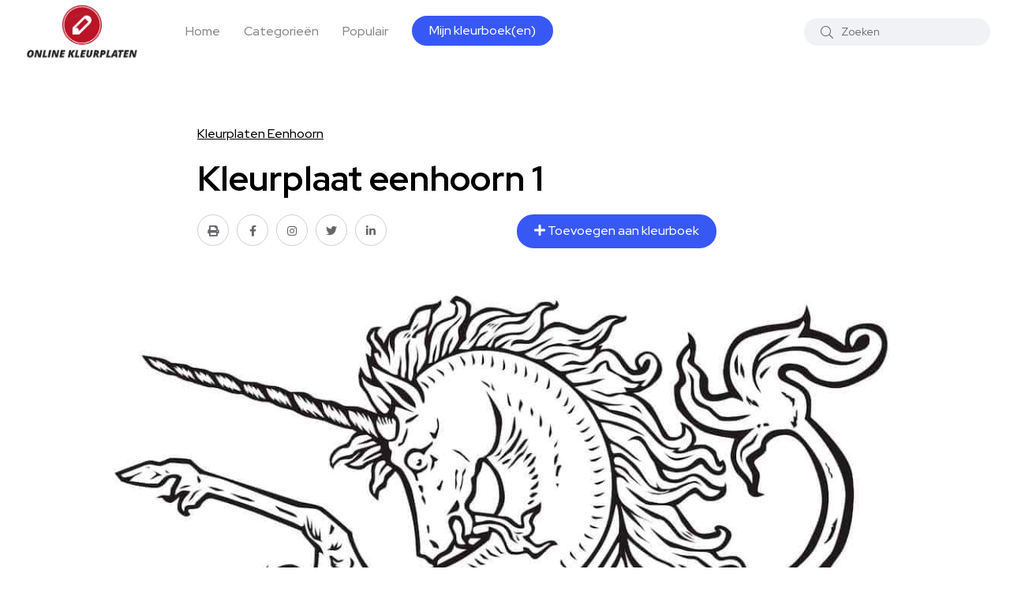

--- FILE ---
content_type: text/html; charset=UTF-8
request_url: https://kleurplaten-online.nl/kleurplaten-eenhoorn/kleurplaat-eenhoorn-1
body_size: 4541
content:
<!doctype html>
<html class="no-js" lang="nl">

<head>
    <meta charset="utf-8">
    <meta http-equiv="x-ua-compatible" content="ie=edge">
    <title>Kleurplaten Online | Kleurplaat Kleurplaat eenhoorn 1</title>
    <meta name="description" content="Download gratis kleurplaat Eenhoorn 1 - Categorie: Kleurplaten Eenhoorn. Laat je creativiteit de vrije loop met deze magische afbeelding!">
    <meta name="viewport" content="width=device-width, initial-scale=1, shrink-to-fit=no">
    <!-- Favicon -->
    <link rel="shortcut icon" type="image/x-icon" href="/assets/images/favicon.png">

        <meta property="og:locale" content="nl_NL"/>
    <meta property="og:type" content="article"/>
    <meta property="og:title" content="Kleurplaten Kleurplaat eenhoorn 1"/>
    <meta property="og:url" content="https://kleurplaten-online.nl/kleurplaten-eenhoorn/kleurplaat-eenhoorn-1"/>
    <meta property="og:site_name" content="Kleurplaten-online.nl"/>
    <meta property="og:image" content="https://kleurplaten-online.nl/images/kleurplaat-eenhoorn-1.jpg"/>
    <meta property="og:image:width" content="1628"/>
    <meta property="og:image:height" content="1238"/>
    <meta name="twitter:card" content="summary"/>
    <link rel="stylesheet" href="/assets/css/vendor/Toast.min.css">
    <!-- CSS
    ============================================ -->

    <!-- Bootstrap CSS -->
    <link rel="stylesheet" href="/assets/css/vendor/bootstrap.min.css">
    <link rel="stylesheet" href="/assets/css/vendor/font-awesome.css">
    <link rel="stylesheet" href="/assets/css/vendor/slick.css">
    <link rel="stylesheet" href="/assets/css/vendor/slick-theme.css">
    <link rel="stylesheet" href="/assets/css/vendor/base.css">
    <link rel="stylesheet" href="/assets/css/plugins/plugins.css">
    <link rel="stylesheet" href="/assets/css/style.css">

            <!-- Google tag (gtag.js) -->
        <script async src="https://www.googletagmanager.com/gtag/js?id=G-MBQKR9BDY8"></script>
        <script>
            window.dataLayer = window.dataLayer || [];

            function gtag() {
                dataLayer.push(arguments);
            }

            gtag('js', new Date());

            gtag('config', 'G-MBQKR9BDY8');
        </script>
    
</head>

<body>
<div class="main-wrapper">
    <!-- Start Header -->
<header class="header axil-header header-style-4  header-light header-sticky ">

    <div class="header-bottom">
        <div class="container">
            <div class="row justify-content-between align-items-center">
                <div class="col-xl-8 col-lg-4 col-md-4 col-12">
                    <div class="wrapper d-block d-sm-flex flex-wrap align-items-center justify-content-center justify-content-md-start">
                        <div class="logo">
                            <a href="/">
                                <img class="dark-logo" src="/assets/images/logo/logo-ok.png" alt="Kleurplaten-online.nl">
                            </a>
                        </div>
                        <div class="mainmenu-wrapper d-none d-xl-block">
                            <nav class="mainmenu-nav">
                                <!-- Start Mainmanu Nav -->
                                <ul class="mainmenu">
                                    <li><a href="/">Home</a></li>

                                    <li><a href="https://kleurplaten-online.nl/categorieen">Categorieën</a></li>

                                    <li class="menu-item-has-children megamenu-wrapper"><a href="#">Populair</a>
                                        <ul class="megamenu-sub-menu">
                                            <li class="megamenu-item">

                                                <!-- Start Verticle Nav  -->
                                                <div class="axil-vertical-nav">
                                                    <ul class="vertical-nav-menu">
                                                                                                                <li class="vertical-nav-item active ">
                                                            <a class="hover-flip-item-wrapper" href="#menutab29">
                                                                        <span class="hover-flip-item">
                                    <span data-text="Hamsters">Hamsters</span>
                                                                        </span>
                                                            </a>
                                                        </li>
                                                                                                                <li class="vertical-nav-item ">
                                                            <a class="hover-flip-item-wrapper" href="#menutab81">
                                                                        <span class="hover-flip-item">
                                    <span data-text="Rekenkleurplaten">Rekenkleurplaten</span>
                                                                        </span>
                                                            </a>
                                                        </li>
                                                                                                                <li class="vertical-nav-item ">
                                                            <a class="hover-flip-item-wrapper" href="#menutab54">
                                                                        <span class="hover-flip-item">
                                    <span data-text="Superhelden Kleurplaten">Superhelden Kleurplaten</span>
                                                                        </span>
                                                            </a>
                                                        </li>
                                                                                                                <li class="vertical-nav-item ">
                                                            <a class="hover-flip-item-wrapper" href="#menutab56">
                                                                        <span class="hover-flip-item">
                                    <span data-text="Kleurplaten Vliegtuig">Kleurplaten Vliegtuig</span>
                                                                        </span>
                                                            </a>
                                                        </li>
                                                                                                            </ul>
                                                </div>
                                                <!-- Start Verticle Nav  -->

                                                <!-- Start Verticle Menu  -->
                                                <div class="axil-vertical-nav-content">
                                                    <!-- Start One Item  -->
                                                                                                        <div class="axil-vertical-inner tab-content" id="menutab29" style="display: block  ;">
                                                        <div class="axil-vertical-single">
                                                            <div class="row">

                                                                <!-- Start Post List  -->
                                                                                                                                <div class="col-lg-3">
                                                                    <div class="content-block image-rounded">
                                                                        <div class="post-thumbnail mb--20">
                                                                            <a href="https://kleurplaten-online.nl/hamsters/hamster01">
                                                                                <img class="w-100" src="/images/cache/hamster01-200x130.jpg" alt="Hamster01">
                                                                            </a>
                                                                        </div>
                                                                        <div class="post-content">
                                                                            <h5 class="title"><a href="https://kleurplaten-online.nl/hamsters/hamster01">Hamster01</a></h5>
                                                                        </div>
                                                                    </div>
                                                                </div>
                                                                                                                                <div class="col-lg-3">
                                                                    <div class="content-block image-rounded">
                                                                        <div class="post-thumbnail mb--20">
                                                                            <a href="https://kleurplaten-online.nl/hamsters/hamster02">
                                                                                <img class="w-100" src="/images/cache/hamster02-200x130.jpg" alt="Hamster02">
                                                                            </a>
                                                                        </div>
                                                                        <div class="post-content">
                                                                            <h5 class="title"><a href="https://kleurplaten-online.nl/hamsters/hamster02">Hamster02</a></h5>
                                                                        </div>
                                                                    </div>
                                                                </div>
                                                                                                                                <div class="col-lg-3">
                                                                    <div class="content-block image-rounded">
                                                                        <div class="post-thumbnail mb--20">
                                                                            <a href="https://kleurplaten-online.nl/hamsters/hamster03">
                                                                                <img class="w-100" src="/images/cache/hamster03-200x130.jpg" alt="Hamster03">
                                                                            </a>
                                                                        </div>
                                                                        <div class="post-content">
                                                                            <h5 class="title"><a href="https://kleurplaten-online.nl/hamsters/hamster03">Hamster03</a></h5>
                                                                        </div>
                                                                    </div>
                                                                </div>
                                                                                                                                <div class="col-lg-3">
                                                                    <div class="content-block image-rounded">
                                                                        <div class="post-thumbnail mb--20">
                                                                            <a href="https://kleurplaten-online.nl/hamsters/hamster04">
                                                                                <img class="w-100" src="/images/cache/hamster04-200x130.gif" alt="Hamster04">
                                                                            </a>
                                                                        </div>
                                                                        <div class="post-content">
                                                                            <h5 class="title"><a href="https://kleurplaten-online.nl/hamsters/hamster04">Hamster04</a></h5>
                                                                        </div>
                                                                    </div>
                                                                </div>
                                                                                                                                <!-- End Post List  -->

                                                            </div>
                                                        </div>
                                                    </div>
                                                    <!-- End One Item  -->
                                                                                                        <div class="axil-vertical-inner tab-content" id="menutab81" style="display:  none  ;">
                                                        <div class="axil-vertical-single">
                                                            <div class="row">

                                                                <!-- Start Post List  -->
                                                                                                                                <div class="col-lg-3">
                                                                    <div class="content-block image-rounded">
                                                                        <div class="post-thumbnail mb--20">
                                                                            <a href="https://kleurplaten-online.nl/rekenkleurplaten/rekenkleurplaat-07">
                                                                                <img class="w-100" src="/images/cache/rekenkleurplaat-07-200x130.jpg" alt="Rekenkleurplaat 07">
                                                                            </a>
                                                                        </div>
                                                                        <div class="post-content">
                                                                            <h5 class="title"><a href="https://kleurplaten-online.nl/rekenkleurplaten/rekenkleurplaat-07">Rekenkleurplaat 07</a></h5>
                                                                        </div>
                                                                    </div>
                                                                </div>
                                                                                                                                <div class="col-lg-3">
                                                                    <div class="content-block image-rounded">
                                                                        <div class="post-thumbnail mb--20">
                                                                            <a href="https://kleurplaten-online.nl/rekenkleurplaten/rekenkleurplaat-groep-3">
                                                                                <img class="w-100" src="/images/cache/rekenkleurplaat-groep-3-200x130.jpeg" alt="Rekenkleurplaat groep 3">
                                                                            </a>
                                                                        </div>
                                                                        <div class="post-content">
                                                                            <h5 class="title"><a href="https://kleurplaten-online.nl/rekenkleurplaten/rekenkleurplaat-groep-3">Rekenkleurplaat groep 3</a></h5>
                                                                        </div>
                                                                    </div>
                                                                </div>
                                                                                                                                <!-- End Post List  -->

                                                            </div>
                                                        </div>
                                                    </div>
                                                    <!-- End One Item  -->
                                                                                                        <div class="axil-vertical-inner tab-content" id="menutab54" style="display:  none  ;">
                                                        <div class="axil-vertical-single">
                                                            <div class="row">

                                                                <!-- Start Post List  -->
                                                                                                                                <div class="col-lg-3">
                                                                    <div class="content-block image-rounded">
                                                                        <div class="post-thumbnail mb--20">
                                                                            <a href="https://kleurplaten-online.nl/superhelden-kleurplaten/spider-man-superman-en-batman">
                                                                                <img class="w-100" src="/images/cache/spider-man-superman-en-batman-200x130.jpg" alt="Spider Man Superman en Batman">
                                                                            </a>
                                                                        </div>
                                                                        <div class="post-content">
                                                                            <h5 class="title"><a href="https://kleurplaten-online.nl/superhelden-kleurplaten/spider-man-superman-en-batman">Spider Man Superman en Batman</a></h5>
                                                                        </div>
                                                                    </div>
                                                                </div>
                                                                                                                                <div class="col-lg-3">
                                                                    <div class="content-block image-rounded">
                                                                        <div class="post-thumbnail mb--20">
                                                                            <a href="https://kleurplaten-online.nl/superhelden-kleurplaten/superheld-spider-man-kleurplaat">
                                                                                <img class="w-100" src="/images/cache/superheld-spider-man-kleurplaat-200x130.jpg" alt="Superheld Spider Man Kleurplaat">
                                                                            </a>
                                                                        </div>
                                                                        <div class="post-content">
                                                                            <h5 class="title"><a href="https://kleurplaten-online.nl/superhelden-kleurplaten/superheld-spider-man-kleurplaat">Superheld Spider Man Kleurplaat</a></h5>
                                                                        </div>
                                                                    </div>
                                                                </div>
                                                                                                                                <div class="col-lg-3">
                                                                    <div class="content-block image-rounded">
                                                                        <div class="post-thumbnail mb--20">
                                                                            <a href="https://kleurplaten-online.nl/superhelden-kleurplaten/superhelden-kleurplaat-3">
                                                                                <img class="w-100" src="/images/cache/superhelden-kleurplaat-3-200x130.jpg" alt="Superhelden kleurplaat 3">
                                                                            </a>
                                                                        </div>
                                                                        <div class="post-content">
                                                                            <h5 class="title"><a href="https://kleurplaten-online.nl/superhelden-kleurplaten/superhelden-kleurplaat-3">Superhelden kleurplaat 3</a></h5>
                                                                        </div>
                                                                    </div>
                                                                </div>
                                                                                                                                <div class="col-lg-3">
                                                                    <div class="content-block image-rounded">
                                                                        <div class="post-thumbnail mb--20">
                                                                            <a href="https://kleurplaten-online.nl/superhelden-kleurplaten/superhelden-kleurplaat-4">
                                                                                <img class="w-100" src="/images/cache/superhelden-kleurplaat-4-200x130.gif" alt="Superhelden kleurplaat 4">
                                                                            </a>
                                                                        </div>
                                                                        <div class="post-content">
                                                                            <h5 class="title"><a href="https://kleurplaten-online.nl/superhelden-kleurplaten/superhelden-kleurplaat-4">Superhelden kleurplaat 4</a></h5>
                                                                        </div>
                                                                    </div>
                                                                </div>
                                                                                                                                <!-- End Post List  -->

                                                            </div>
                                                        </div>
                                                    </div>
                                                    <!-- End One Item  -->
                                                                                                        <div class="axil-vertical-inner tab-content" id="menutab56" style="display:  none  ;">
                                                        <div class="axil-vertical-single">
                                                            <div class="row">

                                                                <!-- Start Post List  -->
                                                                                                                                <div class="col-lg-3">
                                                                    <div class="content-block image-rounded">
                                                                        <div class="post-thumbnail mb--20">
                                                                            <a href="https://kleurplaten-online.nl/kleurplaten-vliegtuig/vliegtuig01">
                                                                                <img class="w-100" src="/images/cache/vliegtuig01-200x130.gif" alt="Vliegtuig01">
                                                                            </a>
                                                                        </div>
                                                                        <div class="post-content">
                                                                            <h5 class="title"><a href="https://kleurplaten-online.nl/kleurplaten-vliegtuig/vliegtuig01">Vliegtuig01</a></h5>
                                                                        </div>
                                                                    </div>
                                                                </div>
                                                                                                                                <div class="col-lg-3">
                                                                    <div class="content-block image-rounded">
                                                                        <div class="post-thumbnail mb--20">
                                                                            <a href="https://kleurplaten-online.nl/kleurplaten-vliegtuig/vliegtuig02">
                                                                                <img class="w-100" src="/images/cache/vliegtuig02-200x130.jpg" alt="Vliegtuig02">
                                                                            </a>
                                                                        </div>
                                                                        <div class="post-content">
                                                                            <h5 class="title"><a href="https://kleurplaten-online.nl/kleurplaten-vliegtuig/vliegtuig02">Vliegtuig02</a></h5>
                                                                        </div>
                                                                    </div>
                                                                </div>
                                                                                                                                <div class="col-lg-3">
                                                                    <div class="content-block image-rounded">
                                                                        <div class="post-thumbnail mb--20">
                                                                            <a href="https://kleurplaten-online.nl/kleurplaten-vliegtuig/vliegtuig03">
                                                                                <img class="w-100" src="/images/cache/vliegtuig03-200x130.gif" alt="Vliegtuig03">
                                                                            </a>
                                                                        </div>
                                                                        <div class="post-content">
                                                                            <h5 class="title"><a href="https://kleurplaten-online.nl/kleurplaten-vliegtuig/vliegtuig03">Vliegtuig03</a></h5>
                                                                        </div>
                                                                    </div>
                                                                </div>
                                                                                                                                <div class="col-lg-3">
                                                                    <div class="content-block image-rounded">
                                                                        <div class="post-thumbnail mb--20">
                                                                            <a href="https://kleurplaten-online.nl/kleurplaten-vliegtuig/vliegtuig04">
                                                                                <img class="w-100" src="/images/cache/vliegtuig04-200x130.gif" alt="Vliegtuig04">
                                                                            </a>
                                                                        </div>
                                                                        <div class="post-content">
                                                                            <h5 class="title"><a href="https://kleurplaten-online.nl/kleurplaten-vliegtuig/vliegtuig04">Vliegtuig04</a></h5>
                                                                        </div>
                                                                    </div>
                                                                </div>
                                                                                                                                <!-- End Post List  -->

                                                            </div>
                                                        </div>
                                                    </div>
                                                    <!-- End One Item  -->
                                                    
                                                </div>
                                                <!-- End Verticle Menu  -->
                                            </li>
                                        </ul>
                                    </li>

                                    <li><a href="https://kleurplaten-online.nl/mijn-kleurboeken" class="axil-button custom-button button-rounded">Mijn kleurboek(en)</a></li>
                                </ul>
                                <!-- End Mainmanu Nav -->
                            </nav>
                        </div>
                    </div>
                </div>

                <div class="col-xl-4 col-lg-8 col-md-8 col-12">
                    <div class="header-search d-flex flex-wrap align-items-center justify-content-center justify-content-md-end">
                        <form class="header-search-form d-sm-block d-none" action="https://kleurplaten-online.nl/zoeken" method="get">
                            <div class="axil-search form-group">
                                <button type="submit" class="search-button"><i class="fal fa-search"></i></button>
                                <input type="text" class="form-control" placeholder="Zoeken" name="query" value="">
                            </div>
                        </form>
                        <div class="mobile-search-wrapper d-sm-none d-block">
                            <button class="search-button-toggle"><i class="fal fa-search"></i></button>
                            <form class="header-search-form" action="https://kleurplaten-online.nl/zoeken" method="get">
                                <div class="axil-search form-group">
                                    <button type="submit" class="search-button"><i class="fal fa-search"></i></button>
                                    <input type="text" class="form-control" placeholder="Zoeken" name="query" value="">
                                </div>
                            </form>
                        </div>

                        <!-- Start Hamburger Menu  -->
                        <div class="hamburger-menu d-block d-xl-none">
                            <div class="hamburger-inner">
                                <div class="icon"><i class="fal fa-bars"></i></div>
                            </div>
                        </div>
                        <!-- End Hamburger Menu  -->
                    </div>
                </div>
            </div>
        </div>
    </div>
</header>
<!-- Start Header -->

<!-- Start Mobile Menu Area  -->
<div class="popup-mobilemenu-area">
    <div class="inner">
        <div class="mobile-menu-top">
            <div class="logo">
                <a href="https://kleurplaten-online.nl">
                    <img class="dark-logo" src="/assets/images/logo/logo-ok.png" alt="Kleurplaten-online.nl">
                </a>
            </div>
            <div class="mobile-close">
                <div class="icon">
                    <i class="fal fa-times"></i>
                </div>
            </div>
        </div>
        <ul class="mainmenu">
            <li><a href="/">Home</a></li>
            <li><a href="https://kleurplaten-online.nl/categorieen">Categorieën</a></li>
        </ul>
    </div>
</div>
<!-- End Mobile Menu Area  -->

    
    <div class="post-single-wrapper axil-section-gap bg-color-white">
        <div class="container">
            <div class="row">
                <div class="col-lg-8 offset-lg-2">
                    <!-- Start Banner Area -->
                    <div class="banner banner-single-post post-formate post-layout pb--40">
                        <div class="container">
                            <div class="row">
                                <div class="col-lg-12">
                                    <h6 class="title">
                                        <a href="https://kleurplaten-online.nl/categorie/kleurplaten-eenhoorn" class="text-decoration-underline">Kleurplaten Eenhoorn</a>
                                    </h6>
                                    <h1 class="title">Kleurplaat eenhoorn 1</h1>

                                    <div class="row">
                                        <div class="col-md-6">
                                            <div class="social-share-block">
                                                <ul class="social-icon icon-rounded-transparent md-size">
                                                    <li>
                                                        <a href="javascript:printImage('/images/kleurplaat-eenhoorn-1.jpg');"><i class="fa fa-print"></i></a>
                                                    </li>
                                                    <li><a href="#"><i class="fab fa-facebook-f"></i></a></li>
                                                    <li><a href="#"><i class="fab fa-instagram"></i></a></li>
                                                    <li><a href="#"><i class="fab fa-twitter"></i></a></li>
                                                    <li><a href="#"><i class="fab fa-linkedin-in"></i></a></li>
                                                </ul>
                                            </div>
                                        </div>
                                        <div class="col-md-6">
                                            <div class="add-comment-button float-right" style="transform: matrix(1, 0, 0, 1, 0, 0);">
                                                <a class="axil-button button-rounded" href="javascript:addToColoringBook(1561)" tabindex="0">
                                                    <span>
                                                        <i class="fa fa-plus"></i> Toevoegen aan kleurboek
                                                    </span>
                                                </a>
                                            </div>
                                        </div>
                                    </div>
                                    <div class="axil-post-details">

                                        <figure class="wp-block-image alignwide text-center">
                                            <img src="/images/kleurplaat-eenhoorn-1.jpg" alt="Kleurplaat eenhoorn 1">
                                            <figcaption>Kleurplaat eenhoorn 1</figcaption>
                                        </figure>
                                        <p>
                                            Kleurplaat Eenhoorn 1 - Download en print deze mooie kleurplaat van een eenhoorn. Perfect voor kinderen die dol zijn op deze mythische wezens. De kleurplaat bevat alle details die een eenhoorn zo bijzonder maken, van de hoorn op zijn voorhoofd tot de prachtige manen. Gratis te downloaden en te printen in de categorie Kleurplaten Eenhoorn.
                                        </p>


                                        <div class="social-share-block">
                                            <ul class="social-icon icon-rounded-transparent md-size">
                                                <li>
                                                    <a href="javascript:printImage('/images/kleurplaat-eenhoorn-1.jpg');"><i class="fa fa-print"></i></a>
                                                </li>
                                                <li><a href="#"><i class="fab fa-facebook-f"></i></a></li>
                                                <li><a href="#"><i class="fab fa-instagram"></i></a></li>
                                                <li><a href="#"><i class="fab fa-twitter"></i></a></li>
                                                <li><a href="#"><i class="fab fa-linkedin-in"></i></a></li>
                                            </ul>
                                        </div>


                                    </div>
                                </div>
                            </div>
                        </div>
                    </div>
                </div>
            </div>
        </div>

    </div>


    <div class="axil-categories-list axil-section-gap bg-color-grey">
        <div class="container">
            <div class="row align-items-center mb--30">
                <div class="col-lg-6 col-md-8 col-sm-8 col-12">
                    <div class="section-title">
                        <h2 class="title">Andere leuke 'Kleurplaten Eenhoorn' kleurplaten</h2>
                    </div>
                </div>
                <div class="col-lg-6 col-md-4 col-sm-4 col-12">
                    <div class="see-all-topics text-start text-sm-end mt_mobile--20">
                        <a class="axil-link-button" href="https://kleurplaten-online.nl/categorie/kleurplaten-eenhoorn">All Kleurplaten Eenhoorn kleurplaten</a>
                    </div>
                </div>
            </div>
            <div class="row">
                <div class="col-lg-12">
                    <!-- Start List Wrapper  -->
                    <div class="list-categories d-flex flex-wrap">

                                                    <!-- Start Single Category  -->
                            <div class="single-cat">
                                <div class="inner">
                                    <a href="https://kleurplaten-online.nl/kleurplaten-eenhoorn/kleurplaat-eenhoorn-46">
                                        <div class="thumbnail">
                                            <img src="/images/cache/kleurplaat-eenhoorn-46-540x540.png" alt="Kleurplaat eenhoorn 46">
                                        </div>
                                        <div class="content">
                                            <h5 class="title">Kleurplaat eenhoorn 46</h5>
                                        </div>
                                    </a>
                                </div>
                            </div>
                            <!-- End Single Category  -->
                                                    <!-- Start Single Category  -->
                            <div class="single-cat">
                                <div class="inner">
                                    <a href="https://kleurplaten-online.nl/kleurplaten-eenhoorn/kleurplaat-eenhoorn-44">
                                        <div class="thumbnail">
                                            <img src="/images/cache/kleurplaat-eenhoorn-44-540x540.png" alt="Kleurplaat eenhoorn 44">
                                        </div>
                                        <div class="content">
                                            <h5 class="title">Kleurplaat eenhoorn 44</h5>
                                        </div>
                                    </a>
                                </div>
                            </div>
                            <!-- End Single Category  -->
                                                    <!-- Start Single Category  -->
                            <div class="single-cat">
                                <div class="inner">
                                    <a href="https://kleurplaten-online.nl/kleurplaten-eenhoorn/kleurplaat-eenhoorn-48">
                                        <div class="thumbnail">
                                            <img src="/images/cache/kleurplaat-eenhoorn-48-540x540.png" alt="Kleurplaat eenhoorn 48">
                                        </div>
                                        <div class="content">
                                            <h5 class="title">Kleurplaat eenhoorn 48</h5>
                                        </div>
                                    </a>
                                </div>
                            </div>
                            <!-- End Single Category  -->
                                                    <!-- Start Single Category  -->
                            <div class="single-cat">
                                <div class="inner">
                                    <a href="https://kleurplaten-online.nl/kleurplaten-eenhoorn/lieve-eenhoorn-7">
                                        <div class="thumbnail">
                                            <img src="/images/cache/lieve-eenhoorn-7-540x540.jpg" alt="Lieve eenhoorn 7">
                                        </div>
                                        <div class="content">
                                            <h5 class="title">Lieve eenhoorn 7</h5>
                                        </div>
                                    </a>
                                </div>
                            </div>
                            <!-- End Single Category  -->
                                                    <!-- Start Single Category  -->
                            <div class="single-cat">
                                <div class="inner">
                                    <a href="https://kleurplaten-online.nl/kleurplaten-eenhoorn/kleurplaat-eenhoorn-29">
                                        <div class="thumbnail">
                                            <img src="/images/cache/kleurplaat-eenhoorn-29-540x540.jpg" alt="Kleurplaat eenhoorn 29">
                                        </div>
                                        <div class="content">
                                            <h5 class="title">Kleurplaat eenhoorn 29</h5>
                                        </div>
                                    </a>
                                </div>
                            </div>
                            <!-- End Single Category  -->
                                                    <!-- Start Single Category  -->
                            <div class="single-cat">
                                <div class="inner">
                                    <a href="https://kleurplaten-online.nl/kleurplaten-eenhoorn/kleurplaat-eenhoorn-50">
                                        <div class="thumbnail">
                                            <img src="/images/cache/kleurplaat-eenhoorn-50-540x540.png" alt="Kleurplaat eenhoorn 50">
                                        </div>
                                        <div class="content">
                                            <h5 class="title">Kleurplaat eenhoorn 50</h5>
                                        </div>
                                    </a>
                                </div>
                            </div>
                            <!-- End Single Category  -->
                        

                    </div>
                    <!-- Start List Wrapper  -->
                </div>
            </div>
        </div>
    </div>

</div>
</div>
</div>
<!-- End Post List Wrapper  -->

<!-- End Instagram Area  -->


<!-- Start Footer Area  -->
<div class="axil-footer-area axil-footer-style-1 bg-color-white">

    <!-- Start Copyright Area  -->
    <div class="copyright-area">
        <div class="container">
            <div class="row align-items-center">
                <div class="col-lg-9 col-md-12">
                    <div class="copyright-left">
                        <div class="logo">
                            <a href="/">
                                <img class="dark-logo" src="/assets/images/logo/logo-ok.png" alt="Logo Images">
                            </a>
                        </div>
                        <ul class="mainmenu justify-content-start">
                            <li>
                                <a class="hover-flip-item-wrapper" href="https://kleurplaten-online.nl/contact">
                                            <span class="hover-flip-item">
                                        <span data-text="Contact">Contact</span>
                                            </span>
                                </a>
                            </li>
                            <li>
                                <a class="hover-flip-item-wrapper" href="https://kleurplaten-online.nl/disclaimer">
                                            <span class="hover-flip-item">
                                        <span data-text="Privacy en disclaimer">Privacy en disclaimer</span>
                                            </span>
                                </a>
                            </li>
                        </ul>
                    </div>
                </div>
                <div class="col-lg-3 col-md-12">
                    <div class="copyright-right text-start text-lg-end mt_md--20 mt_sm--20">
                        <p class="b3">All Rights Reserved © 2025</p>
                    </div>
                </div>
            </div>
        </div>
    </div>
    <!-- End Copyright Area  -->
</div>
<!-- End Footer Area  -->

<!-- Start Back To Top  -->
<a id="backto-top"></a>
<!-- End Back To Top  -->

</div>

<!-- JS
============================================ -->
<!-- Modernizer JS -->
<script src="/assets/js/vendor/modernizr.min.js"></script>
<!-- jQuery JS -->
<script src="/assets/js/vendor/jquery.js"></script>
<!-- Bootstrap JS -->
<script src="/assets/js/vendor/bootstrap.min.js"></script>
<script src="/assets/js/vendor/slick.min.js"></script>
<script src="/assets/js/vendor/tweenmax.min.js"></script>
<script src="/assets/js/vendor/js.cookie.js"></script>


<!-- Main JS -->
<script src="/assets/js/main.js"></script>

    <script src="/assets/js/vendor/Toast.min.js"></script>
    <script>

        function addToColoringBook(id)
        {
            $.post('https://kleurplaten-online.nl/mijn-kleurboeken/1561', {
                _token: 'wvGoEgZJlxDDd4C7rYPFW6edmMcHneksKawSMZzS',
                id: id
            }, function (response) {
                new Toast({message: 'Kleurplaat toegevoegd!', type: 'success'});
            });
        }

        function printImage(source) {
            newWindow = window.open(source);
            newWindow.print();
        }

    </script>

</body>

</html>


--- FILE ---
content_type: text/css
request_url: https://kleurplaten-online.nl/assets/css/vendor/Toast.min.css
body_size: 343
content:
.toastjs-container{position:absolute;position:fixed;bottom:30px;left:30px;width:calc(100% - 60px);max-width:400px;transform:translateX(-150%);transition:transform 1s;z-index:100}.toastjs-container[aria-hidden=false]{transform:translateX(0)}.toastjs{background:#fff;padding:10px 15px 0;border-left-style:solid;border-left-width:5px;border-radius:4px;box-shadow:0 2px 5px 0 rgba(0,0,0,.2)}.toastjs.default{border-left-color:#AAA}.toastjs.success{border-left-color:#2ECC40}.toastjs.warning{border-left-color:#FF851B}.toastjs.danger{border-left-color:#FF4136}.toastjs-btn{background:#f0f0f0;padding:5px 10px;border:0;border-radius:4px;font-family:'Source Sans Pro',sans-serif;font-size:14px;display:inline-block;margin-right:10px;margin-bottom:10px;cursor:pointer}.toastjs-btn--custom{background:#323232;color:#fff}.toastjs-btn:focus,.toastjs-btn:hover{outline:0;box-shadow:0 2px 5px 0 rgba(0,0,0,.2)}


--- FILE ---
content_type: text/css
request_url: https://kleurplaten-online.nl/assets/css/style.css
body_size: 34420
content:
/*********************************************************************************
	Template Name: KleurplatenOnline Personal Blog Template
	Template URL: https://axilthemes.com/demo/template/splash/KleurplatenOnline/index.html
	Description: KleurplatenOnline Personal Blog HTML5 Template
	Author: Axilthemes
	Author URL: https://axilthemes.com/
	Version: 1.2.0

**********************************************************************************/
/**************************************************************

	STYLESHEET INDEXING
	|
	|
	|___ Default Styles
	|	|
	|	|___ Reset Styles
	|	|___ Typography
	|	|___ Animations
	|	|___ Utilities
	|
	|
	|___Elements Styles
	|	|___ Button
	|	|___ Section Title
	|
	|
	|___Blocks Styles
	|	|___ Header
	|	|___ Navigation
	|	|___ Banner
	|	|___ Footer
	|
	|
	|___ END STYLESHEET INDEXING

***************************************************************/
/**************************************
    Default Styles
***************************************/
/*-- Variables --*/
@import url("https://fonts.googleapis.com/css2?family=Red+Hat+Display:ital,wght@0,400;0,500;0,700;0,900;1,400;1,500&display=swap");

:root {
    --color-primary: #3858F6;
    --color-secondary: #D93E40;
    --color-secondary-alt: #F1352A;
    --color-tertiary: #050505;
    --color-heading: #000000;
    --color-body: #000000;
    --color-gray: #65676B;
    --color-midgray: #878787;
    --color-light: #E4E6EA;
    --color-lighter: #CED0D4;
    --color-lightest: #F0F2F5;
    --color-border: #E6E6E6;
    --color-white: #ffffff;
    --color-success: #3EB75E;
    --color-danger: #FF0003;
    --color-warning: #FF8F3C;
    --color-info: #1BA2DB;
    --color-facebook: #3B5997;
    --color-twitter: #1BA1F2;
    --color-youtube: #ED4141;
    --color-linkedin: #0077B5;
    --color-pinterest: #E60022;
    --color-instagram: #C231A1;
    --color-vimeo: #00ADEF;
    --color-twitch: #6441A3;
    --color-discord: #7289da;
    --color-extra01: #666666;
    --color-extra02: #606770;
    --color-extra03: #FBFBFD;
    --color-extra04: #1A1A1A;
    --color-extra05: #242424;
    --radius: 10px;
    --radius-big: 16px;
    --radius-small: 6px;
    --border-width: 2px;
    --p-light: 300;
    --p-regular: 400;
    --p-medium: 500;
    --p-semi-bold: 600;
    --p-bold: 700;
    --p-extra-bold: 800;
    --p-black: 900;
    --s-light: 300;
    --s-regular: 400;
    --s-medium: 500;
    --s-bold: 700;
    --s-black: 900;
    --shadow-primary: 0px 4px 10px rgba(37, 47, 63, 0.1);
    --shadow-light: 0 2px 6px 0 rgba(0, 0, 0, 0.05);
    --shadow-dark: 0 2px 6px 0 rgba(0, 0, 0, 0.2);
    --transition: 0.3s;
    --font-primary: "Red Hat Display", sans-serif;
    --secondary-font: "Red Hat Display", sans-serif;
    --font-awesome: "Font Awesome 5 Pro";
    --font-size-b1: 18px;
    --font-size-b2: 16px;
    --font-size-b3: 14px;
    --font-size-b4: 12px;
    --line-height-b1: 1.67;
    --line-height-b2: 1.5;
    --line-height-b3: 1.6;
    --line-height-b4: 1.3;
    --h1: 44px;
    --h2: 36px;
    --h3: 30px;
    --h4: 24px;
    --h5: 18px;
    --h6: 16px;
}

/**
 * Reset Styels
 */
* {
    -webkit-box-sizing: border-box;
    box-sizing: border-box;
}

article,
aside,
details,
figcaption,
figure,
footer,
header,
nav,
section,
summary {
    display: block;
}

audio,
canvas,
video {
    display: inline-block;
}

audio:not([controls]) {
    display: none;
    height: 0;
}

[hidden] {
    display: none;
}

a {
    color: var(--color-heading);
    text-decoration: none;
    outline: none;
}

a:hover,
a:focus,
a:active {
    text-decoration: none;
    outline: none;
    color: var(--color-primary);
}

a:focus {
    outline: none;
}

address {
    margin: 0 0 24px;
}

abbr[title] {
    border-bottom: 1px dotted;
}

b,
strong {
    font-weight: bold;
}

mark {
    background: var(--color-primary);
    color: #ffffff;
}

code,
kbd,
pre,
samp {
    font-size: var(--font-size-b3);
    -webkit-hyphens: none;
    -moz-hyphens: none;
    -ms-hyphens: none;
    hyphens: none;
    color: var(--color-primary);
}

kbd,
ins {
    color: #ffffff;
}

pre {
    font-family: "Courier 10 Pitch", Courier, monospace;
    font-size: var(--font-size-b3);
    margin: 10px 0;
    overflow: auto;
    padding: 20px;
    white-space: pre;
    white-space: pre-wrap;
    word-wrap: break-word;
    color: var(--color-body);
    background: var(--color-lighter);
}

small {
    font-size: smaller;
}

sub,
sup {
    font-size: 75%;
    line-height: 0;
    position: relative;
    vertical-align: baseline;
}

sup {
    top: -0.5em;
}

sub {
    bottom: -0.25em;
}

dl {
    margin-top: 0;
    margin-bottom: 10px;
}

dd {
    margin: 0 15px 15px;
}

dt {
    font-weight: bold;
    color: var(--color-heading);
}

menu,
ol,
ul {
    margin: 16px 0;
    padding: 0 0 0 40px;
}

nav ul,
nav ol {
    list-style: none;
    list-style-image: none;
}

li > ul,
li > ol {
    margin: 0;
}

ol ul {
    margin-bottom: 0;
}

img {
    -ms-interpolation-mode: bicubic;
    border: 0;
    vertical-align: middle;
    max-width: 100%;
    height: auto;
}

svg:not(:root) {
    overflow: hidden;
}

figure {
    margin: 0;
}

form {
    margin: 0;
}

fieldset {
    border: 1px solid var(--color-border);
    margin: 0 2px;
    min-width: inherit;
    padding: 0.35em 0.625em 0.75em;
}

legend {
    border: 0;
    padding: 0;
    white-space: normal;
}

button,
input,
select,
textarea {
    font-size: 100%;
    margin: 0;
    max-width: 100%;
    vertical-align: baseline;
}

button,
input {
    line-height: normal;
}

button,
html input[type=button],
input[type=reset],
input[type=submit] {
    -webkit-appearance: button;
    -moz-appearance: button;
    appearance: button;
    cursor: pointer;
}

button[disabled],
input[disabled] {
    cursor: default;
}

input[type=checkbox],
input[type=radio] {
    padding: 0;
}

input[type=search] {
    -webkit-appearance: textfield;
    -moz-appearance: textfield;
    appearance: textfield;
    appearance: textfield;
    padding-right: 2px;
    width: 270px;
}

input[type=search]::-webkit-search-decoration {
    -webkit-appearance: none;
    appearance: none;
}

button::-moz-focus-inner,
input::-moz-focus-inner {
    border: 0;
    padding: 0;
}

textarea {
    overflow: auto;
    vertical-align: top;
}

caption,
th,
td {
    font-weight: normal;
}

th {
    font-weight: 500;
    text-transform: uppercase;
}

td,
.wp-block-calendar tfoot td {
    border: 1px solid var(--color-border);
    padding: 7px 10px;
}

del {
    color: #333;
}

ins {
    background: rgba(255, 47, 47, 0.4);
    text-decoration: none;
}

hr {
    background-size: 4px 4px;
    border: 0;
    height: 1px;
    margin: 0 0 24px;
}

table a,
table a:link,
table a:visited {
    text-decoration: underline;
}

dt {
    font-weight: bold;
    margin-bottom: 10px;
}

dd {
    margin: 0 15px 15px;
}

caption {
    caption-side: top;
}

kbd {
    background: var(--heading-color);
}

dfn,
cite,
em {
    font-style: italic;
}

/* BlockQuote  */
blockquote,
q {
    -webkit-hyphens: none;
    -moz-hyphens: none;
    -ms-hyphens: none;
    hyphens: none;
    quotes: none;
}

blockquote:before,
blockquote:after,
q:before,
q:after {
    content: "";
    content: none;
}

blockquote {
    font-size: var(--font-size-b1);
    font-style: italic;
    font-weight: var(--p-light);
    margin: 24px 40px;
}

blockquote blockquote {
    margin-right: 0;
}

blockquote cite,
blockquote small {
    font-size: var(--font-size-b3);
    font-weight: normal;
}

blockquote strong,
blockquote b {
    font-weight: 700;
}

/**
 * Typography
 */
* {
    -webkit-box-sizing: border-box;
    box-sizing: border-box;
}

html {
    overflow: hidden;
    overflow-y: auto;
    margin: 0;
    padding: 0;
    font-size: 10px;
}

body {
    overflow: hidden;
    font-size: var(--font-size-b1);
    line-height: var(--line-height-b1);
    -webkit-font-smoothing: antialiased;
    -moz-osx-font-smoothing: grayscale;
    font-family: var(--font-primary);
    color: var(--color-body);
    font-weight: var(--p-regular);
}

h1,
h2,
h3,
h4,
h5,
h6,
.h1,
.h2,
.h3,
.h4,
.h5,
.h6,
address,
p,
pre,
blockquote,
menu,
ol,
ul,
table,
hr {
    margin: 0;
    margin-bottom: 20px;
}

h1,
h2,
h3,
h4,
h5,
h6,
.h1,
.h2,
.h3,
.h4,
.h5,
.h6 {
    word-break: break-word;
    font-family: var(--secondary-font);
    line-height: 1.4074;
    color: var(--color-heading);
}

h1,
.h1 {
    font-size: var(--h1);
    line-height: 1.19;
}

h2,
.h2 {
    font-size: var(--h2);
    line-height: 1.23;
}

h3,
.h3 {
    font-size: var(--h3);
    line-height: 1.14;
}

h4,
.h4 {
    font-size: var(--h4);
    line-height: 1.25;
}

h5,
.h5 {
    font-size: var(--h5);
    line-height: 1.24;
}

h6,
.h6 {
    font-size: var(--h6);
    line-height: 1.25;
}

h1 a,
h2 a,
h3 a,
h4 a,
h5 a,
h6 a,
.h1 a,
.h2 a,
.h3 a,
.h4 a,
.h5 a,
.h6 a {
    color: inherit;
}

@media only screen and (min-width: 768px) and (max-width: 991px) {
    h1,
    .h1 {
        font-size: 38px;
    }

    h2,
    .h2 {
        font-size: 32px;
    }

    h3,
    .h3 {
        font-size: 28px;
    }

    h4,
    .h4 {
        font-size: 24px;
    }

    h5,
    .h5 {
        font-size: 18px;
    }
}

@media only screen and (max-width: 767px) {
    h1,
    .h1 {
        font-size: 34px;
    }

    h2,
    .h2 {
        font-size: 28px;
    }

    h3,
    .h3 {
        font-size: 24px;
    }

    h4,
    .h4 {
        font-size: 20px;
    }

    h5,
    .h5 {
        font-size: 16px;
    }
}

h1,
.h1,
h2,
.h2,
h3,
.h3 {
    font-weight: var(--s-bold);
}

h4,
.h4,
h5,
.h5 {
    font-weight: var(--s-bold);
}

h6,
.h6 {
    font-weight: var(--s-medium);
}

p {
    font-size: var(--font-size-b1);
    line-height: var(--line-height-b1);
    font-weight: var(--p-regular);
    color: var(--color-body);
    margin: 0 0 40px;
}

@media only screen and (max-width: 767px) {
    p {
        margin: 0 0 20px;
        font-size: var(--font-size-b2);
        line-height: var(--line-height-b2);
    }
}

p.has-large-font-size {
    line-height: 1.5;
    font-size: 36px;
}

p.has-medium-font-size {
    font-size: 24px;
    line-height: 36px;
}

p.has-small-font-size {
    font-size: 13px;
}

p.has-very-light-gray-color {
    color: var(--color-white);
}

p.has-background {
    padding: 20px 30px;
}

p.b1 {
    font-size: var(--font-size-b1);
    line-height: var(--line-height-b1);
}

p.b2 {
    font-size: var(--font-size-b2);
    line-height: var(--line-height-b2);
}

p.b3 {
    font-size: var(--font-size-b3);
    line-height: var(--line-height-b3);
}

p.b4 {
    font-size: var(--font-size-b4);
    line-height: var(--line-height-b4);
}

p:last-child {
    margin-bottom: 0;
}

.b1 {
    font-size: var(--font-size-b1);
    line-height: var(--line-height-b1);
}

.b2 {
    font-size: var(--font-size-b2);
    line-height: var(--line-height-b2);
}

.b3 {
    font-size: var(--font-size-b3);
    line-height: var(--line-height-b3);
}

.b4 {
    font-size: var(--font-size-b4);
    line-height: var(--line-height-b4);
}

table {
    border-collapse: collapse;
    border-spacing: 0;
    margin: 0 0 20px;
    width: 100%;
}

table a,
table a:link,
table a:visited {
    text-decoration: none;
}

cite,
.wp-block-pullquote cite,
.wp-block-pullquote.is-style-solid-color blockquote cite,
.wp-block-quote cite {
    color: var(--heading-color);
}

var {
    font-family: "Courier 10 Pitch", Courier, monospace;
}

/*---------------------------
	List Style
---------------------------*/
ul,
ol {
    padding-left: 18px;
}

ul {
    list-style: square;
    margin-bottom: 30px;
    padding-left: 20px;
}

ul.liststyle.bullet li {
    font-size: 18px;
    line-height: 30px;
    color: var(--color-body);
    position: relative;
    padding-left: 30px;
}

@media only screen and (max-width: 767px) {
    ul.liststyle.bullet li {
        padding-left: 19px;
    }
}

ul.liststyle.bullet li::before {
    position: absolute;
    content: "";
    width: 6px;
    height: 6px;
    border-radius: 100%;
    background: var(--color-body);
    left: 0;
    top: 10px;
}

ul.liststyle.bullet li + li {
    margin-top: 8px;
}

ul li {
    font-size: var(--font-size-b1);
    line-height: var(--line-height-b1);
    margin-top: 10px;
    margin-bottom: 10px;
    color: var(--color-body);
}

ul li a {
    text-decoration: none;
    color: var(--color-gray);
}

ul li a:hover {
    color: var(--color-primary);
}

ul ul {
    margin-bottom: 0;
}

ol {
    margin-bottom: 30px;
}

ol li {
    font-size: var(--font-size-b1);
    line-height: var(--line-height-b1);
    color: var(--color-body);
    margin-top: 10px;
    margin-bottom: 10px;
}

ol li a {
    color: var(--heading-color);
    text-decoration: none;
}

ol li a:hover {
    color: var(--color-primary);
}

ol ul {
    padding-left: 30px;
}

/*=====================
All Extend Here
=======================*/
.post-content .post-cat .post-cat-list a:hover, .mainmenu-nav ul.mainmenu > li > a:hover, a.axil-link-button {
    color: var(--color-primary);
}

.post-content .post-cat .post-cat-list a {
    color: var(--color-secondary);
}

.primary-color {
    color: var(--color-primary) !important;
}

.secondary-color {
    color: var(--color-secondary) !important;
}

.tertiary-color {
    color: var(--color-tertiary) !important;
}

[data-overlay]:before {
    background: var(--color-primary);
}

ul.axil-tab-button .nav-item a.nav-link.active {
    -webkit-box-shadow: var(--shadow-primary);
    box-shadow: var(--shadow-primary);
}

.instagram-post-list .single-post a img, .instagram-post-list .single-post a, .axil-single-widget.widget_instagram .instagram-post-list-wrapper .instagram-post-list a img, .axil-single-widget.widget_instagram .instagram-post-list-wrapper .instagram-post-list a, .axil-single-widget.widget_categories ul li.cat-item .inner, .axil-single-widget, .content-block.post-medium .post-thumbnail a img, .content-block.post-medium .post-thumbnail, .content-block.post-list-view .post-content, .content-block.post-list-view .post-thumbnail a img, .content-block.post-list-view .post-thumbnail, .content-block.post-grid .post-grid-content .post-content, .content-block.post-grid .post-thumbnail a img, .content-block.trend-post .post-thumbnail img, .content-block.image-rounded .post-thumbnail img, .content-block.image-rounded .post-thumbnail, .list-categories .single-cat .inner::before, .list-categories .single-cat .thumbnail img, .post-scale, .radius {
    border-radius: var(--radius);
}

/*=============== Style Css =============*/
.footer-mainmenu .footer-widget ul.ft-menu-list, .copyright-area .mainmenu, .instagram-post-list, .comment-list ul.children, .comment-list, .axil-single-widget.widget_instagram .instagram-post-list-wrapper, .axil-single-widget.widget_categories ul, ul.post-meta-list, .popup-mobilemenu-area .mainmenu .menu-item-has-children .axil-submenu, .popup-mobilemenu-area .mainmenu, .mainmenu-nav ul.mainmenu > li.megamenu-wrapper .megamenu-sub-menu .megamenu-item .axil-vertical-nav, .mainmenu-nav ul.mainmenu > li.megamenu-wrapper .megamenu-sub-menu, .mainmenu-nav ul.mainmenu > li.menu-item-has-children .axil-submenu, .mainmenu-nav ul.mainmenu, .metabar-block, ul.social-share-transparent, ul.social-with-text, ul.social-icon, ul.axil-tab-button {
    padding: 0;
    margin: 0;
    list-style: none;
}

.liststyle {
    padding: 0;
    margin: 0;
    list-style: none;
}

.copyright-area .mainmenu li a, .instagram-post-list .single-post a .instagram-button, .comment-list .comment .reply-edit a.comment-reply-link, .tagcloud a, .about-author .media-body .author-info .title a, .axil-post-details .social-share-block .post-like a i, .axil-single-widget .tagcloud a, .axil-single-widget.widget_categories ul li.cat-item .inner .content .title, .post-meta .post-author-name a, .post-content .post-cat .post-cat-list a, .content-block.post-list-view .post-content, .content-block.post-grid.post-grid-transparent .post-grid-content .post-content .post-cat .post-cat-list a, .content-block.content-direction-column, .popup-mobilemenu-area .mainmenu .menu-item-has-children > a::after, .popup-mobilemenu-area .inner .buy-now-btn a, .mainmenu-nav ul.mainmenu > li.megamenu-wrapper .megamenu-sub-menu, .mainmenu-nav ul.mainmenu > li.menu-item-has-children .axil-submenu li a, .mainmenu-nav ul.mainmenu > li.menu-item-has-children .axil-submenu, .mainmenu-nav ul.mainmenu > li > a::after, .mainmenu-nav ul.mainmenu > li > a, .hamburger-menu .hamburger-inner .icon, .metabar-block li.icon a, .arrow-between-side .slide-arrow, ul.social-share-transparent li a, ul.social-with-text li a span, ul.social-with-text li a i, ul.social-icon li a, a.axil-button,
button.axil-button, a.axil-link-button, input[type=submit], .form-group textarea, .form-group input, #scrollUp, ul li a, ol li a {
    -webkit-transition: var(--transition);
    -o-transition: var(--transition);
    transition: var(--transition);
}

.bg_image, .bgImagePosition {
    background-repeat: no-repeat;
    background-size: cover;
    background-position: center center;
}

/*----------------------
    Animation Css
-----------------------*/
.post-scale {
    overflow: hidden;
}

.post-scale img {
    -webkit-transition: 0.5s;
    -o-transition: 0.5s;
    transition: 0.5s;
}

.post-scale:hover img {
    -webkit-transform: scale(1.1);
    -ms-transform: scale(1.1);
    transform: scale(1.1);
}

@-webkit-keyframes customOne {
    from {
        -webkit-transform: scale(1);
        transform: scale(1);
    }
    50% {
        -webkit-transform: scale(0.9);
        transform: scale(0.9);
    }
    to {
        -webkit-transform: scale(1);
        transform: scale(1);
    }
}

@keyframes customOne {
    from {
        -webkit-transform: scale(1);
        transform: scale(1);
    }
    50% {
        -webkit-transform: scale(0.9);
        transform: scale(0.9);
    }
    to {
        -webkit-transform: scale(1);
        transform: scale(1);
    }
}

@-webkit-keyframes customTwo {
    0% {
        -webkit-transform: translate(0px, 0px);
        transform: translate(0px, 0px);
    }
    50% {
        -webkit-transform: translate(100px, 0px);
        transform: translate(100px, 0px);
    }
    100% {
        -webkit-transform: translate(50px, 50px);
        transform: translate(50px, 50px);
    }
}

@keyframes customTwo {
    0% {
        -webkit-transform: translate(0px, 0px);
        transform: translate(0px, 0px);
    }
    50% {
        -webkit-transform: translate(100px, 0px);
        transform: translate(100px, 0px);
    }
    100% {
        -webkit-transform: translate(50px, 50px);
        transform: translate(50px, 50px);
    }
}

.customOne {
    -webkit-animation: customOne 2s infinite;
    animation: customOne 2s infinite;
}

/* ------------------------
    Custom Animation 01
----------------------------*/
@-webkit-keyframes headerSlideDown {
    0% {
        margin-top: -100px;
    }
    to {
        margin-top: 0;
    }
}

@keyframes headerSlideDown {
    0% {
        margin-top: -100px;
    }
    to {
        margin-top: 0;
    }
}

/*------------------------
	slidefadeinup
--------------------------*/
@-webkit-keyframes slideFadeInUp {
    from {
        opacity: 0;
        -webkit-transform: translate3d(0, 20%, 0);
        transform: translate3d(0, 20%, 0);
    }
    to {
        opacity: 1;
        -webkit-transform: none;
        transform: none;
    }
}

@keyframes slideFadeInUp {
    from {
        opacity: 0;
        -webkit-transform: translate3d(0, 20%, 0);
        transform: translate3d(0, 20%, 0);
    }
    to {
        opacity: 1;
        -webkit-transform: none;
        transform: none;
    }
}

.slideFadeInUp {
    -webkit-animation-name: slideFadeInUp;
    animation-name: slideFadeInUp;
}

/* -----------------------------------
    Custom Animation For All Page
---------------------------------------*/
@-webkit-keyframes moveVertical {
    to {
        opacity: 1;
        -webkit-transform: translateY(0);
    }
}

@keyframes moveVertical {
    to {
        opacity: 1;
        -webkit-transform: translateY(0);
        transform: translateY(0);
    }
}

/*--------------------------------
Scroll Down Button Animation
----------------------------------*/
@-webkit-keyframes scrollDown {
    0% {
        opacity: 0;
    }
    10% {
        -webkit-transform: translateY(0);
        transform: translateY(0);
        opacity: 1;
    }
    100% {
        -webkit-transform: translateY(10px);
        transform: translateY(10px);
        opacity: 0;
    }
}

@keyframes scrollDown {
    0% {
        opacity: 0;
    }
    10% {
        -webkit-transform: translateY(0);
        transform: translateY(0);
        opacity: 1;
    }
    100% {
        -webkit-transform: translateY(10px);
        transform: translateY(10px);
        opacity: 0;
    }
}

/*==============================
 *  Utilities
=================================*/
/*
font-family: 'Red Hat Display', sans-serif;
*/
.clearfix:before,
.clearfix:after {
    content: " ";
    display: table;
}

.clearfix:after {
    clear: both;
}

.fix {
    overflow: hidden;
}

.slick-initialized .slick-slide {
    margin-bottom: -10px;
}

/*===============================
    Background Color
=================================*/
.bg-color-primary {
    background: var(--color-primary);
}

.bg-color-secondary {
    background: var(--color-secondary);
}

.bg-color-tertiary {
    background: var(--color-tertiary);
}

.bg-color-grey {
    background: #F0F2F5;
}

.bg-color-white {
    background: #FFFFFF;
}

.bg-color-black {
    background: #1A1A1A;
}

.bg-color-extra03 {
    background: var(--color-extra03);
}

/*===========================
    Background Image
=============================*/
.bg_image--1 {
    background-image: url(../images/bg/bg-image-1.jpg);
}

.bg_image--2 {
    background-image: url(../images/bg/bg-image-2.jpg);
}

.bg_image--3 {
    background-image: url(../images/bg/bg-image-3.jpg);
}

.bg_image--4 {
    background-image: url(../images/bg/bg-image-4.jpg);
}

/* Height and width */
.fullscreen {
    min-height: 100vh;
    width: 100%;
}

/*===================
Custom Row
======================*/
.container,
.container-fluid {
    padding-right: 15px;
    padding-left: 15px;
}

@media only screen and (min-width: 1200px) {
    .container {
        max-width: 1260px;
    }
}

.row {
    margin-left: -15px;
    margin-right: -15px;
}

.row > [class*=col] {
    padding-left: 15px;
    padding-right: 15px;
}

.row--0 {
    margin-left: 0px;
    margin-right: 0px;
}

.row--0 > [class*=col] {
    padding-left: 0px;
    padding-right: 0px;
}

.row--5 {
    margin-left: -5px;
    margin-right: -5px;
}

.row--5 > [class*=col] {
    padding-left: 5px;
    padding-right: 5px;
}

.row--10 {
    margin-left: -10px;
    margin-right: -10px;
}

.row--10 > [class*=col] {
    padding-left: 10px;
    padding-right: 10px;
}

.row--20 {
    margin-left: -20px;
    margin-right: -20px;
}

@media only screen and (min-width: 1200px) and (max-width: 1599px) {
    .row--20 {
        margin-left: -15px;
        margin-right: -15px;
    }
}

@media only screen and (min-width: 992px) and (max-width: 1199px) {
    .row--20 {
        margin-left: -15px;
        margin-right: -15px;
    }
}

@media only screen and (min-width: 768px) and (max-width: 991px) {
    .row--20 {
        margin-left: -15px;
        margin-right: -15px;
    }
}

@media only screen and (max-width: 767px) {
    .row--20 {
        margin-left: -15px !important;
        margin-right: -15px !important;
    }
}

.row--20 > [class*=col], .row--20 > [class*=col-] {
    padding-left: 20px;
    padding-right: 20px;
}

@media only screen and (min-width: 1200px) and (max-width: 1599px) {
    .row--20 > [class*=col], .row--20 > [class*=col-] {
        padding-left: 15px;
        padding-right: 15px;
    }
}

@media only screen and (min-width: 992px) and (max-width: 1199px) {
    .row--20 > [class*=col], .row--20 > [class*=col-] {
        padding-left: 15px;
        padding-right: 15px;
    }
}

@media only screen and (min-width: 768px) and (max-width: 991px) {
    .row--20 > [class*=col], .row--20 > [class*=col-] {
        padding-left: 15px !important;
        padding-right: 15px !important;
    }
}

@media only screen and (max-width: 767px) {
    .row--20 > [class*=col], .row--20 > [class*=col-] {
        padding-left: 15px !important;
        padding-right: 15px !important;
    }
}

.row--25 {
    margin-left: -25px;
    margin-right: -25px;
}

@media only screen and (min-width: 1200px) and (max-width: 1599px) {
    .row--25 {
        margin-left: -15px;
        margin-right: -15px;
    }
}

@media only screen and (min-width: 992px) and (max-width: 1199px) {
    .row--25 {
        margin-left: -15px;
        margin-right: -15px;
    }
}

@media only screen and (min-width: 768px) and (max-width: 991px) {
    .row--25 {
        margin-left: -15px;
        margin-right: -15px;
    }
}

@media only screen and (max-width: 767px) {
    .row--25 {
        margin-left: -15px !important;
        margin-right: -15px !important;
    }
}

.row--25 > [class*=col], .row--25 > [class*=col-] {
    padding-left: 25px;
    padding-right: 25px;
}

@media only screen and (min-width: 1200px) and (max-width: 1599px) {
    .row--25 > [class*=col], .row--25 > [class*=col-] {
        padding-left: 15px;
        padding-right: 15px;
    }
}

@media only screen and (min-width: 992px) and (max-width: 1199px) {
    .row--25 > [class*=col], .row--25 > [class*=col-] {
        padding-left: 15px;
        padding-right: 15px;
    }
}

@media only screen and (min-width: 768px) and (max-width: 991px) {
    .row--25 > [class*=col], .row--25 > [class*=col-] {
        padding-left: 15px !important;
        padding-right: 15px !important;
    }
}

@media only screen and (max-width: 767px) {
    .row--25 > [class*=col], .row--25 > [class*=col-] {
        padding-left: 15px !important;
        padding-right: 15px !important;
    }
}

.row--30 {
    margin-left: -30px;
    margin-right: -30px;
}

@media only screen and (min-width: 1200px) and (max-width: 1599px) {
    .row--30 {
        margin-left: -15px;
        margin-right: -15px;
    }
}

@media only screen and (min-width: 992px) and (max-width: 1199px) {
    .row--30 {
        margin-left: -15px;
        margin-right: -15px;
    }
}

@media only screen and (min-width: 768px) and (max-width: 991px) {
    .row--30 {
        margin-left: -15px;
        margin-right: -15px;
    }
}

@media only screen and (max-width: 767px) {
    .row--30 {
        margin-left: -15px !important;
        margin-right: -15px !important;
    }
}

.row--30 > [class*=col], .row--30 > [class*=col-] {
    padding-left: 30px;
    padding-right: 30px;
}

@media only screen and (min-width: 1200px) and (max-width: 1599px) {
    .row--30 > [class*=col], .row--30 > [class*=col-] {
        padding-left: 15px;
        padding-right: 15px;
    }
}

@media only screen and (min-width: 992px) and (max-width: 1199px) {
    .row--30 > [class*=col], .row--30 > [class*=col-] {
        padding-left: 15px;
        padding-right: 15px;
    }
}

@media only screen and (min-width: 768px) and (max-width: 991px) {
    .row--30 > [class*=col], .row--30 > [class*=col-] {
        padding-left: 15px !important;
        padding-right: 15px !important;
    }
}

@media only screen and (max-width: 767px) {
    .row--30 > [class*=col], .row--30 > [class*=col-] {
        padding-left: 15px !important;
        padding-right: 15px !important;
    }
}

.row--45 {
    margin-left: -45px;
    margin-right: -45px;
}

@media only screen and (min-width: 1200px) and (max-width: 1599px) {
    .row--45 {
        margin-left: -15px;
        margin-right: -15px;
    }
}

@media only screen and (min-width: 992px) and (max-width: 1199px) {
    .row--45 {
        margin-left: -15px;
        margin-right: -15px;
    }
}

@media only screen and (min-width: 768px) and (max-width: 991px) {
    .row--45 {
        margin-left: -15px;
        margin-right: -15px;
    }
}

@media only screen and (max-width: 767px) {
    .row--45 {
        margin-left: -15px !important;
        margin-right: -15px !important;
    }
}

.row--45 > [class*=col], .row--45 > [class*=col-] {
    padding-left: 45px;
    padding-right: 45px;
}

@media only screen and (min-width: 1200px) and (max-width: 1599px) {
    .row--45 > [class*=col], .row--45 > [class*=col-] {
        padding-left: 15px;
        padding-right: 15px;
    }
}

@media only screen and (min-width: 992px) and (max-width: 1199px) {
    .row--45 > [class*=col], .row--45 > [class*=col-] {
        padding-left: 15px;
        padding-right: 15px;
    }
}

@media only screen and (min-width: 768px) and (max-width: 991px) {
    .row--45 > [class*=col], .row--45 > [class*=col-] {
        padding-left: 15px !important;
        padding-right: 15px !important;
    }
}

@media only screen and (max-width: 767px) {
    .row--45 > [class*=col], .row--45 > [class*=col-] {
        padding-left: 15px !important;
        padding-right: 15px !important;
    }
}

.row--40 {
    margin-left: -40px;
    margin-right: -40px;
}

@media only screen and (min-width: 1200px) and (max-width: 1599px) {
    .row--40 {
        margin-left: -15px;
        margin-right: -15px;
    }
}

@media only screen and (min-width: 992px) and (max-width: 1199px) {
    .row--40 {
        margin-left: -15px;
        margin-right: -15px;
    }
}

@media only screen and (min-width: 768px) and (max-width: 991px) {
    .row--40 {
        margin-left: -15px;
        margin-right: -15px;
    }
}

@media only screen and (max-width: 767px) {
    .row--40 {
        margin-left: -15px !important;
        margin-right: -15px !important;
    }
}

.row--40 > [class*=col], .row--40 > [class*=col-] {
    padding-left: 40px;
    padding-right: 40px;
}

@media only screen and (min-width: 1200px) and (max-width: 1599px) {
    .row--40 > [class*=col], .row--40 > [class*=col-] {
        padding-left: 15px;
        padding-right: 15px;
    }
}

@media only screen and (min-width: 992px) and (max-width: 1199px) {
    .row--40 > [class*=col], .row--40 > [class*=col-] {
        padding-left: 15px;
        padding-right: 15px;
    }
}

@media only screen and (min-width: 768px) and (max-width: 991px) {
    .row--40 > [class*=col], .row--40 > [class*=col-] {
        padding-left: 15px !important;
        padding-right: 15px !important;
    }
}

@media only screen and (max-width: 767px) {
    .row--40 > [class*=col], .row--40 > [class*=col-] {
        padding-left: 15px !important;
        padding-right: 15px !important;
    }
}

.row--60 {
    margin-left: -60px;
    margin-right: -60px;
}

@media only screen and (min-width: 1200px) and (max-width: 1599px) {
    .row--60 {
        margin-left: -15px;
        margin-right: -15px;
    }
}

@media only screen and (min-width: 992px) and (max-width: 1199px) {
    .row--60 {
        margin-left: -15px;
        margin-right: -15px;
    }
}

@media only screen and (min-width: 768px) and (max-width: 991px) {
    .row--60 {
        margin-left: -15px;
        margin-right: -15px;
    }
}

@media only screen and (max-width: 767px) {
    .row--60 {
        margin-left: -15px !important;
        margin-right: -15px !important;
    }
}

.row--60 > [class*=col], .row--60 > [class*=col-] {
    padding-left: 60px;
    padding-right: 60px;
}

@media only screen and (min-width: 1200px) and (max-width: 1599px) {
    .row--60 > [class*=col], .row--60 > [class*=col-] {
        padding-left: 15px;
        padding-right: 15px;
    }
}

@media only screen and (min-width: 992px) and (max-width: 1199px) {
    .row--60 > [class*=col], .row--60 > [class*=col-] {
        padding-left: 15px;
        padding-right: 15px;
    }
}

@media only screen and (min-width: 768px) and (max-width: 991px) {
    .row--60 > [class*=col], .row--60 > [class*=col-] {
        padding-left: 15px !important;
        padding-right: 15px !important;
    }
}

@media only screen and (max-width: 767px) {
    .row--60 > [class*=col], .row--60 > [class*=col-] {
        padding-left: 15px !important;
        padding-right: 15px !important;
    }
}

/*===========================
    Input Placeholder
=============================*/
input:-moz-placeholder,
textarea:-moz-placeholder {
    opacity: 1;
    -ms-filter: "progid:DXImageTransform.Microsoft.Alpha(Opacity=100)";
}

input::-webkit-input-placeholder,
textarea::-webkit-input-placeholder {
    opacity: 1;
    -ms-filter: "progid:DXImageTransform.Microsoft.Alpha(Opacity=100)";
}

input::-moz-placeholder,
textarea::-moz-placeholder {
    opacity: 1;
    -ms-filter: "progid:DXImageTransform.Microsoft.Alpha(Opacity=100)";
}

input:-ms-input-placeholder,
textarea:-ms-input-placeholder {
    opacity: 1;
    -ms-filter: "progid:DXImageTransform.Microsoft.Alpha(Opacity=100)";
}

/*=============================
	Overlay styles
==============================*/
[data-overlay],
[data-black-overlay],
[data-white-overlay] {
    position: relative;
}

[data-overlay] > div,
[data-overlay] > *,
[data-black-overlay] > div,
[data-black-overlay] > *,
[data-white-overlay] > div,
[data-white-overlay] > * {
    position: relative;
    z-index: 2;
}

[data-overlay]:before,
[data-black-overlay]:before,
[data-white-overlay]:before {
    content: "";
    position: absolute;
    left: 0;
    top: 0;
    height: 100%;
    width: 100%;
    z-index: 2;
}

[data-black-overlay]:before {
    background-color: #000000;
}

[data-white-overlay]:before {
    background-color: #ffffff;
}

[data-overlay="1"]:before,
[data-black-overlay="1"]:before,
[data-white-overlay="1"]:before {
    opacity: 0.1;
}

[data-overlay="2"]:before,
[data-black-overlay="2"]:before,
[data-white-overlay="2"]:before {
    opacity: 0.2;
}

[data-overlay="3"]:before,
[data-black-overlay="3"]:before,
[data-white-overlay="3"]:before {
    opacity: 0.3;
}

[data-overlay="4"]:before,
[data-black-overlay="4"]:before,
[data-white-overlay="4"]:before {
    opacity: 0.4;
}

[data-overlay="5"]:before,
[data-black-overlay="5"]:before,
[data-white-overlay="5"]:before {
    opacity: 0.5;
}

[data-overlay="6"]:before,
[data-black-overlay="6"]:before,
[data-white-overlay="6"]:before {
    opacity: 0.6;
}

[data-overlay="7"]:before,
[data-black-overlay="7"]:before,
[data-white-overlay="7"]:before {
    opacity: 0.7;
}

[data-overlay="8"]:before,
[data-black-overlay="8"]:before,
[data-white-overlay="8"]:before {
    opacity: 0.8;
}

[data-overlay="9"]:before,
[data-black-overlay="9"]:before,
[data-white-overlay="9"]:before {
    opacity: 0.9;
}

[data-overlay="10"]:before,
[data-black-overlay="10"]:before,
[data-white-overlay="10"]:before {
    opacity: 1;
}

/*------------------------------
    Scroll Up
--------------------------------*/
#scrollUp {
    width: 70px;
    height: 80px;
    right: 100px;
    bottom: 60px;
    text-align: center;
    z-index: 9811 !important;
    text-decoration: none;
    background: #fff;
    line-height: 80px;
    color: #757589;
    font-size: 15px;
    font-weight: 400;
    display: inline-block;
    background: #ffffff;
}

@media only screen and (min-width: 768px) and (max-width: 991px) {
    #scrollUp {
        right: 20px;
        bottom: 40px;
    }
}

@media only screen and (max-width: 767px) {
    #scrollUp {
        right: 20px;
        bottom: 40px;
    }
}

#scrollUp::before {
    width: 100%;
    height: 100%;
    left: 0;
    bottom: 0;
    background: rgba(0, 2, 72, 0.1);
    content: "";
    position: absolute;
    z-index: -1;
    -webkit-transform-style: preserve-3d;
    transform-style: preserve-3d;
    -webkit-transform: rotateY(-10deg);
    transform: rotateY(-10deg);
    -webkit-filter: blur(50px);
    filter: blur(50px);
}

#scrollUp::after {
    background: #ffffff;
    position: absolute;
    content: "";
    top: 0;
    bottom: 0;
    left: 0;
    right: 0;
    width: 100%;
    height: 100%;
    z-index: -1;
    -webkit-transform-style: preserve-3d;
    transform-style: preserve-3d;
    -webkit-transform: rotateY(-10deg);
    transform: rotateY(-10deg);
}

@media only screen and (max-width: 767px) {
    #scrollUp {
        right: 20px;
        bottom: 30px;
        width: 50px;
        height: 60px;
        line-height: 60px;
    }
}

#scrollUp span.text {
    position: relative;
    display: inline-block;
    margin-top: 7px;
}

@media only screen and (max-width: 767px) {
    #scrollUp span.text {
        margin-top: 3px;
    }
}

#scrollUp span.text::after {
    width: 0;
    height: 0;
    border-style: solid;
    border-width: 0 5px 7px 5px;
    border-color: transparent transparent var(--color-primary) transparent;
    position: absolute;
    content: "";
    left: 50%;
    top: 21%;
    -webkit-transform: translateX(-50%);
    -ms-transform: translateX(-50%);
    transform: translateX(-50%);
}

#scrollUp:hover span.text {
    color: var(--color-primary);
}

/*--------------------
    Contact Form
----------------------*/
.form-message {
    margin-bottom: 0;
    text-align: center;
}

.form-message.error {
    margin-top: 20px;
    color: #f80707;
}

.form-message.success {
    margin-top: 20px;
    color: #0d8d2d;
}

/*=========================
    Section Separation
==========================*/
.slick-dotted.slick-slider {
    margin-bottom: 0;
}

.axil-section-gap {
    padding: 80px 0;
}

@media only screen and (min-width: 768px) and (max-width: 991px) {
    .axil-section-gap {
        padding: 80px 0;
    }
}

@media only screen and (max-width: 767px) {
    .axil-section-gap {
        padding: 60px 0;
    }
}

.axil-section-gapBottom {
    padding-bottom: 80px;
}

@media only screen and (min-width: 768px) and (max-width: 991px) {
    .axil-section-gapBottom {
        padding-bottom: 80px;
    }
}

@media only screen and (max-width: 767px) {
    .axil-section-gapBottom {
        padding-bottom: 60px;
    }
}

@media only screen and (min-width: 768px) and (max-width: 991px) {
    .pb--165,
    .pb--85 {
        padding-bottom: 80px;
    }
}

@media only screen and (max-width: 767px) {
    .pb--165,
    .pb--85 {
        padding-bottom: 60px;
    }
}

.axil-section-gapTop {
    padding-top: 80px;
}

@media only screen and (min-width: 768px) and (max-width: 991px) {
    .axil-section-gapTop {
        padding-top: 80px;
    }
}

@media only screen and (max-width: 767px) {
    .axil-section-gapTop {
        padding-top: 60px;
    }
}

.axilil-service-area.axil-section-gap.layout-2 {
    padding-bottom: 160px;
    padding-top: 120px;
}

@media only screen and (min-width: 768px) and (max-width: 991px) {
    .axilil-service-area.axil-section-gap.layout-2 {
        padding-top: 80px;
        padding-bottom: 80px;
    }
}

@media only screen and (max-width: 767px) {
    .axilil-service-area.axil-section-gap.layout-2 {
        padding-top: 60px;
        padding-bottom: 60px;
    }
}

@media only screen and (min-width: 768px) and (max-width: 991px) {
    .ptb--120 {
        padding: 80px 0 !important;
    }
}

@media only screen and (max-width: 767px) {
    .ptb--120 {
        padding: 60px 0 !important;
    }
}

@media only screen and (min-width: 768px) and (max-width: 991px) {
    .pb--165,
    .pb--120,
    .pb--85,
    .pb--165 {
        padding-bottom: 80px !important;
    }
}

@media only screen and (max-width: 767px) {
    .pb--165,
    .pb--120,
    .pb--85,
    .pb--165 {
        padding-bottom: 60px !important;
    }
}

@media only screen and (max-width: 767px) {
    .pb--70 {
        padding-bottom: 60px !important;
    }
}

.pl--0 {
    padding-left: 0 !important;
}

.pr--0 {
    padding-right: 0 !important;
}

.pt--0 {
    padding-top: 0 !important;
}

.pb--0 {
    padding-bottom: 0 !important;
}

.mr--0 {
    margin-right: 0 !important;
}

.ml--0 {
    margin-left: 0 !important;
}

.mt--0 {
    margin-top: 0 !important;
}

.mb--0 {
    margin-bottom: 0 !important;
}

.pt--260 {
    padding-top: 260px;
}

.pt--250 {
    padding-top: 250px;
}

.pb--240 {
    padding-bottom: 240px;
}

.pb--220 {
    padding-bottom: 220px;
}

.plr--270 {
    padding: 0 270px;
}

.plr--300 {
    padding: 0 300px;
}

.plr--340 {
    padding: 0 340px;
}

.ptb--300 {
    padding: 300px 0;
}

.ptb--340 {
    padding: 340px 0;
}

.ptb--450 {
    padding: 450px 0;
}

.plr_dec--15 {
    margin: 0 -15px;
}

.pt--300 {
    padding-top: 300px;
}

.ptb--5 {
    padding: 5px 0 !important;
}

.plr--5 {
    padding: 0 5px !important;
}

.pt--5 {
    padding-top: 5px !important;
}

.pb--5 {
    padding-bottom: 5px !important;
}

.pl--5 {
    padding-left: 5px !important;
}

.pr--5 {
    padding-right: 5px !important;
}

.mt--5 {
    margin-top: 5px !important;
}

.mb--5 {
    margin-bottom: 5px !important;
}

.mr--5 {
    margin-right: 5px !important;
}

.ml--5 {
    margin-left: 5px !important;
}

.ptb--10 {
    padding: 10px 0 !important;
}

.plr--10 {
    padding: 0 10px !important;
}

.pt--10 {
    padding-top: 10px !important;
}

.pb--10 {
    padding-bottom: 10px !important;
}

.pl--10 {
    padding-left: 10px !important;
}

.pr--10 {
    padding-right: 10px !important;
}

.mt--10 {
    margin-top: 10px !important;
}

.mb--10 {
    margin-bottom: 10px !important;
}

.mr--10 {
    margin-right: 10px !important;
}

.ml--10 {
    margin-left: 10px !important;
}

.ptb--15 {
    padding: 15px 0 !important;
}

.plr--15 {
    padding: 0 15px !important;
}

.pt--15 {
    padding-top: 15px !important;
}

.pb--15 {
    padding-bottom: 15px !important;
}

.pl--15 {
    padding-left: 15px !important;
}

.pr--15 {
    padding-right: 15px !important;
}

.mt--15 {
    margin-top: 15px !important;
}

.mb--15 {
    margin-bottom: 15px !important;
}

.mr--15 {
    margin-right: 15px !important;
}

.ml--15 {
    margin-left: 15px !important;
}

.ptb--20 {
    padding: 20px 0 !important;
}

.plr--20 {
    padding: 0 20px !important;
}

.pt--20 {
    padding-top: 20px !important;
}

.pb--20 {
    padding-bottom: 20px !important;
}

.pl--20 {
    padding-left: 20px !important;
}

.pr--20 {
    padding-right: 20px !important;
}

.mt--20 {
    margin-top: 20px !important;
}

.mb--20 {
    margin-bottom: 20px !important;
}

.mr--20 {
    margin-right: 20px !important;
}

.ml--20 {
    margin-left: 20px !important;
}

.ptb--25 {
    padding: 25px 0 !important;
}

.plr--25 {
    padding: 0 25px !important;
}

.pt--25 {
    padding-top: 25px !important;
}

.pb--25 {
    padding-bottom: 25px !important;
}

.pl--25 {
    padding-left: 25px !important;
}

.pr--25 {
    padding-right: 25px !important;
}

.mt--25 {
    margin-top: 25px !important;
}

.mb--25 {
    margin-bottom: 25px !important;
}

.mr--25 {
    margin-right: 25px !important;
}

.ml--25 {
    margin-left: 25px !important;
}

.ptb--30 {
    padding: 30px 0 !important;
}

.plr--30 {
    padding: 0 30px !important;
}

.pt--30 {
    padding-top: 30px !important;
}

.pb--30 {
    padding-bottom: 30px !important;
}

.pl--30 {
    padding-left: 30px !important;
}

.pr--30 {
    padding-right: 30px !important;
}

.mt--30 {
    margin-top: 30px !important;
}

.mb--30 {
    margin-bottom: 30px !important;
}

.mr--30 {
    margin-right: 30px !important;
}

.ml--30 {
    margin-left: 30px !important;
}

.ptb--35 {
    padding: 35px 0 !important;
}

.plr--35 {
    padding: 0 35px !important;
}

.pt--35 {
    padding-top: 35px !important;
}

.pb--35 {
    padding-bottom: 35px !important;
}

.pl--35 {
    padding-left: 35px !important;
}

.pr--35 {
    padding-right: 35px !important;
}

.mt--35 {
    margin-top: 35px !important;
}

.mb--35 {
    margin-bottom: 35px !important;
}

.mr--35 {
    margin-right: 35px !important;
}

.ml--35 {
    margin-left: 35px !important;
}

.ptb--40 {
    padding: 40px 0 !important;
}

.plr--40 {
    padding: 0 40px !important;
}

.pt--40 {
    padding-top: 40px !important;
}

.pb--40 {
    padding-bottom: 40px !important;
}

.pl--40 {
    padding-left: 40px !important;
}

.pr--40 {
    padding-right: 40px !important;
}

.mt--40 {
    margin-top: 40px !important;
}

.mb--40 {
    margin-bottom: 40px !important;
}

.mr--40 {
    margin-right: 40px !important;
}

.ml--40 {
    margin-left: 40px !important;
}

.ptb--45 {
    padding: 45px 0 !important;
}

.plr--45 {
    padding: 0 45px !important;
}

.pt--45 {
    padding-top: 45px !important;
}

.pb--45 {
    padding-bottom: 45px !important;
}

.pl--45 {
    padding-left: 45px !important;
}

.pr--45 {
    padding-right: 45px !important;
}

.mt--45 {
    margin-top: 45px !important;
}

.mb--45 {
    margin-bottom: 45px !important;
}

.mr--45 {
    margin-right: 45px !important;
}

.ml--45 {
    margin-left: 45px !important;
}

.ptb--50 {
    padding: 50px 0 !important;
}

.plr--50 {
    padding: 0 50px !important;
}

.pt--50 {
    padding-top: 50px !important;
}

.pb--50 {
    padding-bottom: 50px !important;
}

.pl--50 {
    padding-left: 50px !important;
}

.pr--50 {
    padding-right: 50px !important;
}

.mt--50 {
    margin-top: 50px !important;
}

.mb--50 {
    margin-bottom: 50px !important;
}

.mr--50 {
    margin-right: 50px !important;
}

.ml--50 {
    margin-left: 50px !important;
}

.ptb--55 {
    padding: 55px 0 !important;
}

.plr--55 {
    padding: 0 55px !important;
}

.pt--55 {
    padding-top: 55px !important;
}

.pb--55 {
    padding-bottom: 55px !important;
}

.pl--55 {
    padding-left: 55px !important;
}

.pr--55 {
    padding-right: 55px !important;
}

.mt--55 {
    margin-top: 55px !important;
}

.mb--55 {
    margin-bottom: 55px !important;
}

.mr--55 {
    margin-right: 55px !important;
}

.ml--55 {
    margin-left: 55px !important;
}

.ptb--60 {
    padding: 60px 0 !important;
}

.plr--60 {
    padding: 0 60px !important;
}

.pt--60 {
    padding-top: 60px !important;
}

.pb--60 {
    padding-bottom: 60px !important;
}

.pl--60 {
    padding-left: 60px !important;
}

.pr--60 {
    padding-right: 60px !important;
}

.mt--60 {
    margin-top: 60px !important;
}

.mb--60 {
    margin-bottom: 60px !important;
}

.mr--60 {
    margin-right: 60px !important;
}

.ml--60 {
    margin-left: 60px !important;
}

.ptb--65 {
    padding: 65px 0 !important;
}

.plr--65 {
    padding: 0 65px !important;
}

.pt--65 {
    padding-top: 65px !important;
}

.pb--65 {
    padding-bottom: 65px !important;
}

.pl--65 {
    padding-left: 65px !important;
}

.pr--65 {
    padding-right: 65px !important;
}

.mt--65 {
    margin-top: 65px !important;
}

.mb--65 {
    margin-bottom: 65px !important;
}

.mr--65 {
    margin-right: 65px !important;
}

.ml--65 {
    margin-left: 65px !important;
}

.ptb--70 {
    padding: 70px 0 !important;
}

.plr--70 {
    padding: 0 70px !important;
}

.pt--70 {
    padding-top: 70px !important;
}

.pb--70 {
    padding-bottom: 70px !important;
}

.pl--70 {
    padding-left: 70px !important;
}

.pr--70 {
    padding-right: 70px !important;
}

.mt--70 {
    margin-top: 70px !important;
}

.mb--70 {
    margin-bottom: 70px !important;
}

.mr--70 {
    margin-right: 70px !important;
}

.ml--70 {
    margin-left: 70px !important;
}

.ptb--75 {
    padding: 75px 0 !important;
}

.plr--75 {
    padding: 0 75px !important;
}

.pt--75 {
    padding-top: 75px !important;
}

.pb--75 {
    padding-bottom: 75px !important;
}

.pl--75 {
    padding-left: 75px !important;
}

.pr--75 {
    padding-right: 75px !important;
}

.mt--75 {
    margin-top: 75px !important;
}

.mb--75 {
    margin-bottom: 75px !important;
}

.mr--75 {
    margin-right: 75px !important;
}

.ml--75 {
    margin-left: 75px !important;
}

.ptb--80 {
    padding: 80px 0 !important;
}

.plr--80 {
    padding: 0 80px !important;
}

.pt--80 {
    padding-top: 80px !important;
}

.pb--80 {
    padding-bottom: 80px !important;
}

.pl--80 {
    padding-left: 80px !important;
}

.pr--80 {
    padding-right: 80px !important;
}

.mt--80 {
    margin-top: 80px !important;
}

.mb--80 {
    margin-bottom: 80px !important;
}

.mr--80 {
    margin-right: 80px !important;
}

.ml--80 {
    margin-left: 80px !important;
}

.ptb--85 {
    padding: 85px 0 !important;
}

.plr--85 {
    padding: 0 85px !important;
}

.pt--85 {
    padding-top: 85px !important;
}

.pb--85 {
    padding-bottom: 85px !important;
}

.pl--85 {
    padding-left: 85px !important;
}

.pr--85 {
    padding-right: 85px !important;
}

.mt--85 {
    margin-top: 85px !important;
}

.mb--85 {
    margin-bottom: 85px !important;
}

.mr--85 {
    margin-right: 85px !important;
}

.ml--85 {
    margin-left: 85px !important;
}

.ptb--90 {
    padding: 90px 0 !important;
}

.plr--90 {
    padding: 0 90px !important;
}

.pt--90 {
    padding-top: 90px !important;
}

.pb--90 {
    padding-bottom: 90px !important;
}

.pl--90 {
    padding-left: 90px !important;
}

.pr--90 {
    padding-right: 90px !important;
}

.mt--90 {
    margin-top: 90px !important;
}

.mb--90 {
    margin-bottom: 90px !important;
}

.mr--90 {
    margin-right: 90px !important;
}

.ml--90 {
    margin-left: 90px !important;
}

.ptb--95 {
    padding: 95px 0 !important;
}

.plr--95 {
    padding: 0 95px !important;
}

.pt--95 {
    padding-top: 95px !important;
}

.pb--95 {
    padding-bottom: 95px !important;
}

.pl--95 {
    padding-left: 95px !important;
}

.pr--95 {
    padding-right: 95px !important;
}

.mt--95 {
    margin-top: 95px !important;
}

.mb--95 {
    margin-bottom: 95px !important;
}

.mr--95 {
    margin-right: 95px !important;
}

.ml--95 {
    margin-left: 95px !important;
}

.ptb--100 {
    padding: 100px 0 !important;
}

.plr--100 {
    padding: 0 100px !important;
}

.pt--100 {
    padding-top: 100px !important;
}

.pb--100 {
    padding-bottom: 100px !important;
}

.pl--100 {
    padding-left: 100px !important;
}

.pr--100 {
    padding-right: 100px !important;
}

.mt--100 {
    margin-top: 100px !important;
}

.mb--100 {
    margin-bottom: 100px !important;
}

.mr--100 {
    margin-right: 100px !important;
}

.ml--100 {
    margin-left: 100px !important;
}

.ptb--105 {
    padding: 105px 0 !important;
}

.plr--105 {
    padding: 0 105px !important;
}

.pt--105 {
    padding-top: 105px !important;
}

.pb--105 {
    padding-bottom: 105px !important;
}

.pl--105 {
    padding-left: 105px !important;
}

.pr--105 {
    padding-right: 105px !important;
}

.mt--105 {
    margin-top: 105px !important;
}

.mb--105 {
    margin-bottom: 105px !important;
}

.mr--105 {
    margin-right: 105px !important;
}

.ml--105 {
    margin-left: 105px !important;
}

.ptb--110 {
    padding: 110px 0 !important;
}

.plr--110 {
    padding: 0 110px !important;
}

.pt--110 {
    padding-top: 110px !important;
}

.pb--110 {
    padding-bottom: 110px !important;
}

.pl--110 {
    padding-left: 110px !important;
}

.pr--110 {
    padding-right: 110px !important;
}

.mt--110 {
    margin-top: 110px !important;
}

.mb--110 {
    margin-bottom: 110px !important;
}

.mr--110 {
    margin-right: 110px !important;
}

.ml--110 {
    margin-left: 110px !important;
}

.ptb--115 {
    padding: 115px 0 !important;
}

.plr--115 {
    padding: 0 115px !important;
}

.pt--115 {
    padding-top: 115px !important;
}

.pb--115 {
    padding-bottom: 115px !important;
}

.pl--115 {
    padding-left: 115px !important;
}

.pr--115 {
    padding-right: 115px !important;
}

.mt--115 {
    margin-top: 115px !important;
}

.mb--115 {
    margin-bottom: 115px !important;
}

.mr--115 {
    margin-right: 115px !important;
}

.ml--115 {
    margin-left: 115px !important;
}

.ptb--120 {
    padding: 120px 0 !important;
}

.plr--120 {
    padding: 0 120px !important;
}

.pt--120 {
    padding-top: 120px !important;
}

.pb--120 {
    padding-bottom: 120px !important;
}

.pl--120 {
    padding-left: 120px !important;
}

.pr--120 {
    padding-right: 120px !important;
}

.mt--120 {
    margin-top: 120px !important;
}

.mb--120 {
    margin-bottom: 120px !important;
}

.mr--120 {
    margin-right: 120px !important;
}

.ml--120 {
    margin-left: 120px !important;
}

.ptb--125 {
    padding: 125px 0 !important;
}

.plr--125 {
    padding: 0 125px !important;
}

.pt--125 {
    padding-top: 125px !important;
}

.pb--125 {
    padding-bottom: 125px !important;
}

.pl--125 {
    padding-left: 125px !important;
}

.pr--125 {
    padding-right: 125px !important;
}

.mt--125 {
    margin-top: 125px !important;
}

.mb--125 {
    margin-bottom: 125px !important;
}

.mr--125 {
    margin-right: 125px !important;
}

.ml--125 {
    margin-left: 125px !important;
}

.ptb--130 {
    padding: 130px 0 !important;
}

.plr--130 {
    padding: 0 130px !important;
}

.pt--130 {
    padding-top: 130px !important;
}

.pb--130 {
    padding-bottom: 130px !important;
}

.pl--130 {
    padding-left: 130px !important;
}

.pr--130 {
    padding-right: 130px !important;
}

.mt--130 {
    margin-top: 130px !important;
}

.mb--130 {
    margin-bottom: 130px !important;
}

.mr--130 {
    margin-right: 130px !important;
}

.ml--130 {
    margin-left: 130px !important;
}

.ptb--135 {
    padding: 135px 0 !important;
}

.plr--135 {
    padding: 0 135px !important;
}

.pt--135 {
    padding-top: 135px !important;
}

.pb--135 {
    padding-bottom: 135px !important;
}

.pl--135 {
    padding-left: 135px !important;
}

.pr--135 {
    padding-right: 135px !important;
}

.mt--135 {
    margin-top: 135px !important;
}

.mb--135 {
    margin-bottom: 135px !important;
}

.mr--135 {
    margin-right: 135px !important;
}

.ml--135 {
    margin-left: 135px !important;
}

.ptb--140 {
    padding: 140px 0 !important;
}

.plr--140 {
    padding: 0 140px !important;
}

.pt--140 {
    padding-top: 140px !important;
}

.pb--140 {
    padding-bottom: 140px !important;
}

.pl--140 {
    padding-left: 140px !important;
}

.pr--140 {
    padding-right: 140px !important;
}

.mt--140 {
    margin-top: 140px !important;
}

.mb--140 {
    margin-bottom: 140px !important;
}

.mr--140 {
    margin-right: 140px !important;
}

.ml--140 {
    margin-left: 140px !important;
}

.ptb--145 {
    padding: 145px 0 !important;
}

.plr--145 {
    padding: 0 145px !important;
}

.pt--145 {
    padding-top: 145px !important;
}

.pb--145 {
    padding-bottom: 145px !important;
}

.pl--145 {
    padding-left: 145px !important;
}

.pr--145 {
    padding-right: 145px !important;
}

.mt--145 {
    margin-top: 145px !important;
}

.mb--145 {
    margin-bottom: 145px !important;
}

.mr--145 {
    margin-right: 145px !important;
}

.ml--145 {
    margin-left: 145px !important;
}

.ptb--150 {
    padding: 150px 0 !important;
}

.plr--150 {
    padding: 0 150px !important;
}

.pt--150 {
    padding-top: 150px !important;
}

.pb--150 {
    padding-bottom: 150px !important;
}

.pl--150 {
    padding-left: 150px !important;
}

.pr--150 {
    padding-right: 150px !important;
}

.mt--150 {
    margin-top: 150px !important;
}

.mb--150 {
    margin-bottom: 150px !important;
}

.mr--150 {
    margin-right: 150px !important;
}

.ml--150 {
    margin-left: 150px !important;
}

.ptb--155 {
    padding: 155px 0 !important;
}

.plr--155 {
    padding: 0 155px !important;
}

.pt--155 {
    padding-top: 155px !important;
}

.pb--155 {
    padding-bottom: 155px !important;
}

.pl--155 {
    padding-left: 155px !important;
}

.pr--155 {
    padding-right: 155px !important;
}

.mt--155 {
    margin-top: 155px !important;
}

.mb--155 {
    margin-bottom: 155px !important;
}

.mr--155 {
    margin-right: 155px !important;
}

.ml--155 {
    margin-left: 155px !important;
}

.ptb--160 {
    padding: 160px 0 !important;
}

.plr--160 {
    padding: 0 160px !important;
}

.pt--160 {
    padding-top: 160px !important;
}

.pb--160 {
    padding-bottom: 160px !important;
}

.pl--160 {
    padding-left: 160px !important;
}

.pr--160 {
    padding-right: 160px !important;
}

.mt--160 {
    margin-top: 160px !important;
}

.mb--160 {
    margin-bottom: 160px !important;
}

.mr--160 {
    margin-right: 160px !important;
}

.ml--160 {
    margin-left: 160px !important;
}

.ptb--165 {
    padding: 165px 0 !important;
}

.plr--165 {
    padding: 0 165px !important;
}

.pt--165 {
    padding-top: 165px !important;
}

.pb--165 {
    padding-bottom: 165px !important;
}

.pl--165 {
    padding-left: 165px !important;
}

.pr--165 {
    padding-right: 165px !important;
}

.mt--165 {
    margin-top: 165px !important;
}

.mb--165 {
    margin-bottom: 165px !important;
}

.mr--165 {
    margin-right: 165px !important;
}

.ml--165 {
    margin-left: 165px !important;
}

.ptb--170 {
    padding: 170px 0 !important;
}

.plr--170 {
    padding: 0 170px !important;
}

.pt--170 {
    padding-top: 170px !important;
}

.pb--170 {
    padding-bottom: 170px !important;
}

.pl--170 {
    padding-left: 170px !important;
}

.pr--170 {
    padding-right: 170px !important;
}

.mt--170 {
    margin-top: 170px !important;
}

.mb--170 {
    margin-bottom: 170px !important;
}

.mr--170 {
    margin-right: 170px !important;
}

.ml--170 {
    margin-left: 170px !important;
}

.ptb--175 {
    padding: 175px 0 !important;
}

.plr--175 {
    padding: 0 175px !important;
}

.pt--175 {
    padding-top: 175px !important;
}

.pb--175 {
    padding-bottom: 175px !important;
}

.pl--175 {
    padding-left: 175px !important;
}

.pr--175 {
    padding-right: 175px !important;
}

.mt--175 {
    margin-top: 175px !important;
}

.mb--175 {
    margin-bottom: 175px !important;
}

.mr--175 {
    margin-right: 175px !important;
}

.ml--175 {
    margin-left: 175px !important;
}

.ptb--180 {
    padding: 180px 0 !important;
}

.plr--180 {
    padding: 0 180px !important;
}

.pt--180 {
    padding-top: 180px !important;
}

.pb--180 {
    padding-bottom: 180px !important;
}

.pl--180 {
    padding-left: 180px !important;
}

.pr--180 {
    padding-right: 180px !important;
}

.mt--180 {
    margin-top: 180px !important;
}

.mb--180 {
    margin-bottom: 180px !important;
}

.mr--180 {
    margin-right: 180px !important;
}

.ml--180 {
    margin-left: 180px !important;
}

.ptb--185 {
    padding: 185px 0 !important;
}

.plr--185 {
    padding: 0 185px !important;
}

.pt--185 {
    padding-top: 185px !important;
}

.pb--185 {
    padding-bottom: 185px !important;
}

.pl--185 {
    padding-left: 185px !important;
}

.pr--185 {
    padding-right: 185px !important;
}

.mt--185 {
    margin-top: 185px !important;
}

.mb--185 {
    margin-bottom: 185px !important;
}

.mr--185 {
    margin-right: 185px !important;
}

.ml--185 {
    margin-left: 185px !important;
}

.ptb--190 {
    padding: 190px 0 !important;
}

.plr--190 {
    padding: 0 190px !important;
}

.pt--190 {
    padding-top: 190px !important;
}

.pb--190 {
    padding-bottom: 190px !important;
}

.pl--190 {
    padding-left: 190px !important;
}

.pr--190 {
    padding-right: 190px !important;
}

.mt--190 {
    margin-top: 190px !important;
}

.mb--190 {
    margin-bottom: 190px !important;
}

.mr--190 {
    margin-right: 190px !important;
}

.ml--190 {
    margin-left: 190px !important;
}

.ptb--195 {
    padding: 195px 0 !important;
}

.plr--195 {
    padding: 0 195px !important;
}

.pt--195 {
    padding-top: 195px !important;
}

.pb--195 {
    padding-bottom: 195px !important;
}

.pl--195 {
    padding-left: 195px !important;
}

.pr--195 {
    padding-right: 195px !important;
}

.mt--195 {
    margin-top: 195px !important;
}

.mb--195 {
    margin-bottom: 195px !important;
}

.mr--195 {
    margin-right: 195px !important;
}

.ml--195 {
    margin-left: 195px !important;
}

.ptb--200 {
    padding: 200px 0 !important;
}

.plr--200 {
    padding: 0 200px !important;
}

.pt--200 {
    padding-top: 200px !important;
}

.pb--200 {
    padding-bottom: 200px !important;
}

.pl--200 {
    padding-left: 200px !important;
}

.pr--200 {
    padding-right: 200px !important;
}

.mt--200 {
    margin-top: 200px !important;
}

.mb--200 {
    margin-bottom: 200px !important;
}

.mr--200 {
    margin-right: 200px !important;
}

.ml--200 {
    margin-left: 200px !important;
}

@media only screen and (min-width: 1200px) and (max-width: 1599px) {
    .ptb_lp--5 {
        padding: 5px 0;
    }

    .plr_lp--5 {
        padding: 0 5px;
    }

    .pt_lp--5 {
        padding-top: 5px;
    }

    .pb_lp--5 {
        padding-bottom: 5px;
    }

    .pl_lp--5 {
        padding-left: 5px;
    }

    .pr_lp--5 {
        padding-right: 5px;
    }

    .mt_lp--5 {
        margin-top: 5px;
    }

    .mb_lp--5 {
        margin-bottom: 5px;
    }

    .ptb_lp--10 {
        padding: 10px 0;
    }

    .plr_lp--10 {
        padding: 0 10px;
    }

    .pt_lp--10 {
        padding-top: 10px;
    }

    .pb_lp--10 {
        padding-bottom: 10px;
    }

    .pl_lp--10 {
        padding-left: 10px;
    }

    .pr_lp--10 {
        padding-right: 10px;
    }

    .mt_lp--10 {
        margin-top: 10px;
    }

    .mb_lp--10 {
        margin-bottom: 10px;
    }

    .ptb_lp--15 {
        padding: 15px 0;
    }

    .plr_lp--15 {
        padding: 0 15px;
    }

    .pt_lp--15 {
        padding-top: 15px;
    }

    .pb_lp--15 {
        padding-bottom: 15px;
    }

    .pl_lp--15 {
        padding-left: 15px;
    }

    .pr_lp--15 {
        padding-right: 15px;
    }

    .mt_lp--15 {
        margin-top: 15px;
    }

    .mb_lp--15 {
        margin-bottom: 15px;
    }

    .ptb_lp--20 {
        padding: 20px 0;
    }

    .plr_lp--20 {
        padding: 0 20px;
    }

    .pt_lp--20 {
        padding-top: 20px;
    }

    .pb_lp--20 {
        padding-bottom: 20px;
    }

    .pl_lp--20 {
        padding-left: 20px;
    }

    .pr_lp--20 {
        padding-right: 20px;
    }

    .mt_lp--20 {
        margin-top: 20px;
    }

    .mb_lp--20 {
        margin-bottom: 20px;
    }

    .ptb_lp--25 {
        padding: 25px 0;
    }

    .plr_lp--25 {
        padding: 0 25px;
    }

    .pt_lp--25 {
        padding-top: 25px;
    }

    .pb_lp--25 {
        padding-bottom: 25px;
    }

    .pl_lp--25 {
        padding-left: 25px;
    }

    .pr_lp--25 {
        padding-right: 25px;
    }

    .mt_lp--25 {
        margin-top: 25px;
    }

    .mb_lp--25 {
        margin-bottom: 25px;
    }

    .ptb_lp--30 {
        padding: 30px 0;
    }

    .plr_lp--30 {
        padding: 0 30px;
    }

    .pt_lp--30 {
        padding-top: 30px;
    }

    .pb_lp--30 {
        padding-bottom: 30px;
    }

    .pl_lp--30 {
        padding-left: 30px;
    }

    .pr_lp--30 {
        padding-right: 30px;
    }

    .mt_lp--30 {
        margin-top: 30px;
    }

    .mb_lp--30 {
        margin-bottom: 30px;
    }

    .ptb_lp--35 {
        padding: 35px 0;
    }

    .plr_lp--35 {
        padding: 0 35px;
    }

    .pt_lp--35 {
        padding-top: 35px;
    }

    .pb_lp--35 {
        padding-bottom: 35px;
    }

    .pl_lp--35 {
        padding-left: 35px;
    }

    .pr_lp--35 {
        padding-right: 35px;
    }

    .mt_lp--35 {
        margin-top: 35px;
    }

    .mb_lp--35 {
        margin-bottom: 35px;
    }

    .ptb_lp--40 {
        padding: 40px 0;
    }

    .plr_lp--40 {
        padding: 0 40px;
    }

    .pt_lp--40 {
        padding-top: 40px;
    }

    .pb_lp--40 {
        padding-bottom: 40px;
    }

    .pl_lp--40 {
        padding-left: 40px;
    }

    .pr_lp--40 {
        padding-right: 40px;
    }

    .mt_lp--40 {
        margin-top: 40px;
    }

    .mb_lp--40 {
        margin-bottom: 40px;
    }

    .ptb_lp--45 {
        padding: 45px 0;
    }

    .plr_lp--45 {
        padding: 0 45px;
    }

    .pt_lp--45 {
        padding-top: 45px;
    }

    .pb_lp--45 {
        padding-bottom: 45px;
    }

    .pl_lp--45 {
        padding-left: 45px;
    }

    .pr_lp--45 {
        padding-right: 45px;
    }

    .mt_lp--45 {
        margin-top: 45px;
    }

    .mb_lp--45 {
        margin-bottom: 45px;
    }

    .ptb_lp--50 {
        padding: 50px 0;
    }

    .plr_lp--50 {
        padding: 0 50px;
    }

    .pt_lp--50 {
        padding-top: 50px;
    }

    .pb_lp--50 {
        padding-bottom: 50px;
    }

    .pl_lp--50 {
        padding-left: 50px;
    }

    .pr_lp--50 {
        padding-right: 50px;
    }

    .mt_lp--50 {
        margin-top: 50px;
    }

    .mb_lp--50 {
        margin-bottom: 50px;
    }

    .ptb_lp--55 {
        padding: 55px 0;
    }

    .plr_lp--55 {
        padding: 0 55px;
    }

    .pt_lp--55 {
        padding-top: 55px;
    }

    .pb_lp--55 {
        padding-bottom: 55px;
    }

    .pl_lp--55 {
        padding-left: 55px;
    }

    .pr_lp--55 {
        padding-right: 55px;
    }

    .mt_lp--55 {
        margin-top: 55px;
    }

    .mb_lp--55 {
        margin-bottom: 55px;
    }

    .ptb_lp--60 {
        padding: 60px 0;
    }

    .plr_lp--60 {
        padding: 0 60px;
    }

    .pt_lp--60 {
        padding-top: 60px;
    }

    .pb_lp--60 {
        padding-bottom: 60px;
    }

    .pl_lp--60 {
        padding-left: 60px;
    }

    .pr_lp--60 {
        padding-right: 60px;
    }

    .mt_lp--60 {
        margin-top: 60px;
    }

    .mb_lp--60 {
        margin-bottom: 60px;
    }

    .ptb_lp--65 {
        padding: 65px 0;
    }

    .plr_lp--65 {
        padding: 0 65px;
    }

    .pt_lp--65 {
        padding-top: 65px;
    }

    .pb_lp--65 {
        padding-bottom: 65px;
    }

    .pl_lp--65 {
        padding-left: 65px;
    }

    .pr_lp--65 {
        padding-right: 65px;
    }

    .mt_lp--65 {
        margin-top: 65px;
    }

    .mb_lp--65 {
        margin-bottom: 65px;
    }

    .ptb_lp--70 {
        padding: 70px 0;
    }

    .plr_lp--70 {
        padding: 0 70px;
    }

    .pt_lp--70 {
        padding-top: 70px;
    }

    .pb_lp--70 {
        padding-bottom: 70px;
    }

    .pl_lp--70 {
        padding-left: 70px;
    }

    .pr_lp--70 {
        padding-right: 70px;
    }

    .mt_lp--70 {
        margin-top: 70px;
    }

    .mb_lp--70 {
        margin-bottom: 70px;
    }

    .ptb_lp--75 {
        padding: 75px 0;
    }

    .plr_lp--75 {
        padding: 0 75px;
    }

    .pt_lp--75 {
        padding-top: 75px;
    }

    .pb_lp--75 {
        padding-bottom: 75px;
    }

    .pl_lp--75 {
        padding-left: 75px;
    }

    .pr_lp--75 {
        padding-right: 75px;
    }

    .mt_lp--75 {
        margin-top: 75px;
    }

    .mb_lp--75 {
        margin-bottom: 75px;
    }

    .ptb_lp--80 {
        padding: 80px 0;
    }

    .plr_lp--80 {
        padding: 0 80px;
    }

    .pt_lp--80 {
        padding-top: 80px;
    }

    .pb_lp--80 {
        padding-bottom: 80px;
    }

    .pl_lp--80 {
        padding-left: 80px;
    }

    .pr_lp--80 {
        padding-right: 80px;
    }

    .mt_lp--80 {
        margin-top: 80px;
    }

    .mb_lp--80 {
        margin-bottom: 80px;
    }

    .ptb_lp--85 {
        padding: 85px 0;
    }

    .plr_lp--85 {
        padding: 0 85px;
    }

    .pt_lp--85 {
        padding-top: 85px;
    }

    .pb_lp--85 {
        padding-bottom: 85px;
    }

    .pl_lp--85 {
        padding-left: 85px;
    }

    .pr_lp--85 {
        padding-right: 85px;
    }

    .mt_lp--85 {
        margin-top: 85px;
    }

    .mb_lp--85 {
        margin-bottom: 85px;
    }

    .ptb_lp--90 {
        padding: 90px 0;
    }

    .plr_lp--90 {
        padding: 0 90px;
    }

    .pt_lp--90 {
        padding-top: 90px;
    }

    .pb_lp--90 {
        padding-bottom: 90px;
    }

    .pl_lp--90 {
        padding-left: 90px;
    }

    .pr_lp--90 {
        padding-right: 90px;
    }

    .mt_lp--90 {
        margin-top: 90px;
    }

    .mb_lp--90 {
        margin-bottom: 90px;
    }

    .ptb_lp--95 {
        padding: 95px 0;
    }

    .plr_lp--95 {
        padding: 0 95px;
    }

    .pt_lp--95 {
        padding-top: 95px;
    }

    .pb_lp--95 {
        padding-bottom: 95px;
    }

    .pl_lp--95 {
        padding-left: 95px;
    }

    .pr_lp--95 {
        padding-right: 95px;
    }

    .mt_lp--95 {
        margin-top: 95px;
    }

    .mb_lp--95 {
        margin-bottom: 95px;
    }

    .ptb_lp--100 {
        padding: 100px 0;
    }

    .plr_lp--100 {
        padding: 0 100px;
    }

    .pt_lp--100 {
        padding-top: 100px;
    }

    .pb_lp--100 {
        padding-bottom: 100px;
    }

    .pl_lp--100 {
        padding-left: 100px;
    }

    .pr_lp--100 {
        padding-right: 100px;
    }

    .mt_lp--100 {
        margin-top: 100px;
    }

    .mb_lp--100 {
        margin-bottom: 100px;
    }
}

@media only screen and (min-width: 992px) and (max-width: 1199px) {
    .ptb_lg--5 {
        padding: 5px 0 !important;
    }

    .plr_lg--5 {
        padding: 0 5px !important;
    }

    .pt_lg--5 {
        padding-top: 5px !important;
    }

    .pb_lg--5 {
        padding-bottom: 5px !important;
    }

    .pl_lg--5 {
        padding-left: 5px !important;
    }

    .pr_lg--5 {
        padding-right: 5px !important;
    }

    .mt_lg--5 {
        margin-top: 5px !important;
    }

    .mb_lg--5 {
        margin-bottom: 5px !important;
    }

    .ml_lg--5 {
        margin-left: 5px !important;
    }

    .ptb_lg--10 {
        padding: 10px 0 !important;
    }

    .plr_lg--10 {
        padding: 0 10px !important;
    }

    .pt_lg--10 {
        padding-top: 10px !important;
    }

    .pb_lg--10 {
        padding-bottom: 10px !important;
    }

    .pl_lg--10 {
        padding-left: 10px !important;
    }

    .pr_lg--10 {
        padding-right: 10px !important;
    }

    .mt_lg--10 {
        margin-top: 10px !important;
    }

    .mb_lg--10 {
        margin-bottom: 10px !important;
    }

    .ml_lg--10 {
        margin-left: 10px !important;
    }

    .ptb_lg--15 {
        padding: 15px 0 !important;
    }

    .plr_lg--15 {
        padding: 0 15px !important;
    }

    .pt_lg--15 {
        padding-top: 15px !important;
    }

    .pb_lg--15 {
        padding-bottom: 15px !important;
    }

    .pl_lg--15 {
        padding-left: 15px !important;
    }

    .pr_lg--15 {
        padding-right: 15px !important;
    }

    .mt_lg--15 {
        margin-top: 15px !important;
    }

    .mb_lg--15 {
        margin-bottom: 15px !important;
    }

    .ml_lg--15 {
        margin-left: 15px !important;
    }

    .ptb_lg--20 {
        padding: 20px 0 !important;
    }

    .plr_lg--20 {
        padding: 0 20px !important;
    }

    .pt_lg--20 {
        padding-top: 20px !important;
    }

    .pb_lg--20 {
        padding-bottom: 20px !important;
    }

    .pl_lg--20 {
        padding-left: 20px !important;
    }

    .pr_lg--20 {
        padding-right: 20px !important;
    }

    .mt_lg--20 {
        margin-top: 20px !important;
    }

    .mb_lg--20 {
        margin-bottom: 20px !important;
    }

    .ml_lg--20 {
        margin-left: 20px !important;
    }

    .ptb_lg--25 {
        padding: 25px 0 !important;
    }

    .plr_lg--25 {
        padding: 0 25px !important;
    }

    .pt_lg--25 {
        padding-top: 25px !important;
    }

    .pb_lg--25 {
        padding-bottom: 25px !important;
    }

    .pl_lg--25 {
        padding-left: 25px !important;
    }

    .pr_lg--25 {
        padding-right: 25px !important;
    }

    .mt_lg--25 {
        margin-top: 25px !important;
    }

    .mb_lg--25 {
        margin-bottom: 25px !important;
    }

    .ml_lg--25 {
        margin-left: 25px !important;
    }

    .ptb_lg--30 {
        padding: 30px 0 !important;
    }

    .plr_lg--30 {
        padding: 0 30px !important;
    }

    .pt_lg--30 {
        padding-top: 30px !important;
    }

    .pb_lg--30 {
        padding-bottom: 30px !important;
    }

    .pl_lg--30 {
        padding-left: 30px !important;
    }

    .pr_lg--30 {
        padding-right: 30px !important;
    }

    .mt_lg--30 {
        margin-top: 30px !important;
    }

    .mb_lg--30 {
        margin-bottom: 30px !important;
    }

    .ml_lg--30 {
        margin-left: 30px !important;
    }

    .ptb_lg--35 {
        padding: 35px 0 !important;
    }

    .plr_lg--35 {
        padding: 0 35px !important;
    }

    .pt_lg--35 {
        padding-top: 35px !important;
    }

    .pb_lg--35 {
        padding-bottom: 35px !important;
    }

    .pl_lg--35 {
        padding-left: 35px !important;
    }

    .pr_lg--35 {
        padding-right: 35px !important;
    }

    .mt_lg--35 {
        margin-top: 35px !important;
    }

    .mb_lg--35 {
        margin-bottom: 35px !important;
    }

    .ml_lg--35 {
        margin-left: 35px !important;
    }

    .ptb_lg--40 {
        padding: 40px 0 !important;
    }

    .plr_lg--40 {
        padding: 0 40px !important;
    }

    .pt_lg--40 {
        padding-top: 40px !important;
    }

    .pb_lg--40 {
        padding-bottom: 40px !important;
    }

    .pl_lg--40 {
        padding-left: 40px !important;
    }

    .pr_lg--40 {
        padding-right: 40px !important;
    }

    .mt_lg--40 {
        margin-top: 40px !important;
    }

    .mb_lg--40 {
        margin-bottom: 40px !important;
    }

    .ml_lg--40 {
        margin-left: 40px !important;
    }

    .ptb_lg--45 {
        padding: 45px 0 !important;
    }

    .plr_lg--45 {
        padding: 0 45px !important;
    }

    .pt_lg--45 {
        padding-top: 45px !important;
    }

    .pb_lg--45 {
        padding-bottom: 45px !important;
    }

    .pl_lg--45 {
        padding-left: 45px !important;
    }

    .pr_lg--45 {
        padding-right: 45px !important;
    }

    .mt_lg--45 {
        margin-top: 45px !important;
    }

    .mb_lg--45 {
        margin-bottom: 45px !important;
    }

    .ml_lg--45 {
        margin-left: 45px !important;
    }

    .ptb_lg--50 {
        padding: 50px 0 !important;
    }

    .plr_lg--50 {
        padding: 0 50px !important;
    }

    .pt_lg--50 {
        padding-top: 50px !important;
    }

    .pb_lg--50 {
        padding-bottom: 50px !important;
    }

    .pl_lg--50 {
        padding-left: 50px !important;
    }

    .pr_lg--50 {
        padding-right: 50px !important;
    }

    .mt_lg--50 {
        margin-top: 50px !important;
    }

    .mb_lg--50 {
        margin-bottom: 50px !important;
    }

    .ml_lg--50 {
        margin-left: 50px !important;
    }

    .ptb_lg--55 {
        padding: 55px 0 !important;
    }

    .plr_lg--55 {
        padding: 0 55px !important;
    }

    .pt_lg--55 {
        padding-top: 55px !important;
    }

    .pb_lg--55 {
        padding-bottom: 55px !important;
    }

    .pl_lg--55 {
        padding-left: 55px !important;
    }

    .pr_lg--55 {
        padding-right: 55px !important;
    }

    .mt_lg--55 {
        margin-top: 55px !important;
    }

    .mb_lg--55 {
        margin-bottom: 55px !important;
    }

    .ml_lg--55 {
        margin-left: 55px !important;
    }

    .ptb_lg--60 {
        padding: 60px 0 !important;
    }

    .plr_lg--60 {
        padding: 0 60px !important;
    }

    .pt_lg--60 {
        padding-top: 60px !important;
    }

    .pb_lg--60 {
        padding-bottom: 60px !important;
    }

    .pl_lg--60 {
        padding-left: 60px !important;
    }

    .pr_lg--60 {
        padding-right: 60px !important;
    }

    .mt_lg--60 {
        margin-top: 60px !important;
    }

    .mb_lg--60 {
        margin-bottom: 60px !important;
    }

    .ml_lg--60 {
        margin-left: 60px !important;
    }

    .ptb_lg--65 {
        padding: 65px 0 !important;
    }

    .plr_lg--65 {
        padding: 0 65px !important;
    }

    .pt_lg--65 {
        padding-top: 65px !important;
    }

    .pb_lg--65 {
        padding-bottom: 65px !important;
    }

    .pl_lg--65 {
        padding-left: 65px !important;
    }

    .pr_lg--65 {
        padding-right: 65px !important;
    }

    .mt_lg--65 {
        margin-top: 65px !important;
    }

    .mb_lg--65 {
        margin-bottom: 65px !important;
    }

    .ml_lg--65 {
        margin-left: 65px !important;
    }

    .ptb_lg--70 {
        padding: 70px 0 !important;
    }

    .plr_lg--70 {
        padding: 0 70px !important;
    }

    .pt_lg--70 {
        padding-top: 70px !important;
    }

    .pb_lg--70 {
        padding-bottom: 70px !important;
    }

    .pl_lg--70 {
        padding-left: 70px !important;
    }

    .pr_lg--70 {
        padding-right: 70px !important;
    }

    .mt_lg--70 {
        margin-top: 70px !important;
    }

    .mb_lg--70 {
        margin-bottom: 70px !important;
    }

    .ml_lg--70 {
        margin-left: 70px !important;
    }

    .ptb_lg--75 {
        padding: 75px 0 !important;
    }

    .plr_lg--75 {
        padding: 0 75px !important;
    }

    .pt_lg--75 {
        padding-top: 75px !important;
    }

    .pb_lg--75 {
        padding-bottom: 75px !important;
    }

    .pl_lg--75 {
        padding-left: 75px !important;
    }

    .pr_lg--75 {
        padding-right: 75px !important;
    }

    .mt_lg--75 {
        margin-top: 75px !important;
    }

    .mb_lg--75 {
        margin-bottom: 75px !important;
    }

    .ml_lg--75 {
        margin-left: 75px !important;
    }

    .ptb_lg--80 {
        padding: 80px 0 !important;
    }

    .plr_lg--80 {
        padding: 0 80px !important;
    }

    .pt_lg--80 {
        padding-top: 80px !important;
    }

    .pb_lg--80 {
        padding-bottom: 80px !important;
    }

    .pl_lg--80 {
        padding-left: 80px !important;
    }

    .pr_lg--80 {
        padding-right: 80px !important;
    }

    .mt_lg--80 {
        margin-top: 80px !important;
    }

    .mb_lg--80 {
        margin-bottom: 80px !important;
    }

    .ml_lg--80 {
        margin-left: 80px !important;
    }

    .ptb_lg--85 {
        padding: 85px 0 !important;
    }

    .plr_lg--85 {
        padding: 0 85px !important;
    }

    .pt_lg--85 {
        padding-top: 85px !important;
    }

    .pb_lg--85 {
        padding-bottom: 85px !important;
    }

    .pl_lg--85 {
        padding-left: 85px !important;
    }

    .pr_lg--85 {
        padding-right: 85px !important;
    }

    .mt_lg--85 {
        margin-top: 85px !important;
    }

    .mb_lg--85 {
        margin-bottom: 85px !important;
    }

    .ml_lg--85 {
        margin-left: 85px !important;
    }

    .ptb_lg--90 {
        padding: 90px 0 !important;
    }

    .plr_lg--90 {
        padding: 0 90px !important;
    }

    .pt_lg--90 {
        padding-top: 90px !important;
    }

    .pb_lg--90 {
        padding-bottom: 90px !important;
    }

    .pl_lg--90 {
        padding-left: 90px !important;
    }

    .pr_lg--90 {
        padding-right: 90px !important;
    }

    .mt_lg--90 {
        margin-top: 90px !important;
    }

    .mb_lg--90 {
        margin-bottom: 90px !important;
    }

    .ml_lg--90 {
        margin-left: 90px !important;
    }

    .ptb_lg--95 {
        padding: 95px 0 !important;
    }

    .plr_lg--95 {
        padding: 0 95px !important;
    }

    .pt_lg--95 {
        padding-top: 95px !important;
    }

    .pb_lg--95 {
        padding-bottom: 95px !important;
    }

    .pl_lg--95 {
        padding-left: 95px !important;
    }

    .pr_lg--95 {
        padding-right: 95px !important;
    }

    .mt_lg--95 {
        margin-top: 95px !important;
    }

    .mb_lg--95 {
        margin-bottom: 95px !important;
    }

    .ml_lg--95 {
        margin-left: 95px !important;
    }

    .ptb_lg--100 {
        padding: 100px 0 !important;
    }

    .plr_lg--100 {
        padding: 0 100px !important;
    }

    .pt_lg--100 {
        padding-top: 100px !important;
    }

    .pb_lg--100 {
        padding-bottom: 100px !important;
    }

    .pl_lg--100 {
        padding-left: 100px !important;
    }

    .pr_lg--100 {
        padding-right: 100px !important;
    }

    .mt_lg--100 {
        margin-top: 100px !important;
    }

    .mb_lg--100 {
        margin-bottom: 100px !important;
    }

    .ml_lg--100 {
        margin-left: 100px !important;
    }
}

@media only screen and (min-width: 768px) and (max-width: 991px) {
    .ptb_md--0 {
        padding: 0 !important;
    }

    .pl_md--0 {
        padding-left: 0 !important;
    }

    .pr_md--0 {
        padding-right: 0 !important;
    }

    .pt_md--0 {
        padding-top: 0 !important;
    }

    .pb_md--0 {
        padding-bottom: 0 !important;
    }

    .mr_md--0 {
        margin-right: 0 !important;
    }

    .ml_md--0 {
        margin-left: 0 !important;
    }

    .mt_md--0 {
        margin-top: 0 !important;
    }

    .mb_md--0 {
        margin-bottom: 0 !important;
    }

    .ptb_md--250 {
        padding: 250px 0 !important;
    }

    .ptb_md--5 {
        padding: 5px 0 !important;
    }

    .plr_md--5 {
        padding: 0 5px !important;
    }

    .pt_md--5 {
        padding-top: 5px !important;
    }

    .pb_md--5 {
        padding-bottom: 5px !important;
    }

    .pl_md--5 {
        padding-left: 5px !important;
    }

    .pr_md--5 {
        padding-right: 5px !important;
    }

    .mt_md--5 {
        margin-top: 5px !important;
    }

    .mb_md--5 {
        margin-bottom: 5px !important;
    }

    .ptb_md--10 {
        padding: 10px 0 !important;
    }

    .plr_md--10 {
        padding: 0 10px !important;
    }

    .pt_md--10 {
        padding-top: 10px !important;
    }

    .pb_md--10 {
        padding-bottom: 10px !important;
    }

    .pl_md--10 {
        padding-left: 10px !important;
    }

    .pr_md--10 {
        padding-right: 10px !important;
    }

    .mt_md--10 {
        margin-top: 10px !important;
    }

    .mb_md--10 {
        margin-bottom: 10px !important;
    }

    .ptb_md--15 {
        padding: 15px 0 !important;
    }

    .plr_md--15 {
        padding: 0 15px !important;
    }

    .pt_md--15 {
        padding-top: 15px !important;
    }

    .pb_md--15 {
        padding-bottom: 15px !important;
    }

    .pl_md--15 {
        padding-left: 15px !important;
    }

    .pr_md--15 {
        padding-right: 15px !important;
    }

    .mt_md--15 {
        margin-top: 15px !important;
    }

    .mb_md--15 {
        margin-bottom: 15px !important;
    }

    .ptb_md--20 {
        padding: 20px 0 !important;
    }

    .plr_md--20 {
        padding: 0 20px !important;
    }

    .pt_md--20 {
        padding-top: 20px !important;
    }

    .pb_md--20 {
        padding-bottom: 20px !important;
    }

    .pl_md--20 {
        padding-left: 20px !important;
    }

    .pr_md--20 {
        padding-right: 20px !important;
    }

    .mt_md--20 {
        margin-top: 20px !important;
    }

    .mb_md--20 {
        margin-bottom: 20px !important;
    }

    .ptb_md--25 {
        padding: 25px 0 !important;
    }

    .plr_md--25 {
        padding: 0 25px !important;
    }

    .pt_md--25 {
        padding-top: 25px !important;
    }

    .pb_md--25 {
        padding-bottom: 25px !important;
    }

    .pl_md--25 {
        padding-left: 25px !important;
    }

    .pr_md--25 {
        padding-right: 25px !important;
    }

    .mt_md--25 {
        margin-top: 25px !important;
    }

    .mb_md--25 {
        margin-bottom: 25px !important;
    }

    .ptb_md--30 {
        padding: 30px 0 !important;
    }

    .plr_md--30 {
        padding: 0 30px !important;
    }

    .pt_md--30 {
        padding-top: 30px !important;
    }

    .pb_md--30 {
        padding-bottom: 30px !important;
    }

    .pl_md--30 {
        padding-left: 30px !important;
    }

    .pr_md--30 {
        padding-right: 30px !important;
    }

    .mt_md--30 {
        margin-top: 30px !important;
    }

    .mb_md--30 {
        margin-bottom: 30px !important;
    }

    .ptb_md--35 {
        padding: 35px 0 !important;
    }

    .plr_md--35 {
        padding: 0 35px !important;
    }

    .pt_md--35 {
        padding-top: 35px !important;
    }

    .pb_md--35 {
        padding-bottom: 35px !important;
    }

    .pl_md--35 {
        padding-left: 35px !important;
    }

    .pr_md--35 {
        padding-right: 35px !important;
    }

    .mt_md--35 {
        margin-top: 35px !important;
    }

    .mb_md--35 {
        margin-bottom: 35px !important;
    }

    .ptb_md--40 {
        padding: 40px 0 !important;
    }

    .plr_md--40 {
        padding: 0 40px !important;
    }

    .pt_md--40 {
        padding-top: 40px !important;
    }

    .pb_md--40 {
        padding-bottom: 40px !important;
    }

    .pl_md--40 {
        padding-left: 40px !important;
    }

    .pr_md--40 {
        padding-right: 40px !important;
    }

    .mt_md--40 {
        margin-top: 40px !important;
    }

    .mb_md--40 {
        margin-bottom: 40px !important;
    }

    .ptb_md--45 {
        padding: 45px 0 !important;
    }

    .plr_md--45 {
        padding: 0 45px !important;
    }

    .pt_md--45 {
        padding-top: 45px !important;
    }

    .pb_md--45 {
        padding-bottom: 45px !important;
    }

    .pl_md--45 {
        padding-left: 45px !important;
    }

    .pr_md--45 {
        padding-right: 45px !important;
    }

    .mt_md--45 {
        margin-top: 45px !important;
    }

    .mb_md--45 {
        margin-bottom: 45px !important;
    }

    .ptb_md--50 {
        padding: 50px 0 !important;
    }

    .plr_md--50 {
        padding: 0 50px !important;
    }

    .pt_md--50 {
        padding-top: 50px !important;
    }

    .pb_md--50 {
        padding-bottom: 50px !important;
    }

    .pl_md--50 {
        padding-left: 50px !important;
    }

    .pr_md--50 {
        padding-right: 50px !important;
    }

    .mt_md--50 {
        margin-top: 50px !important;
    }

    .mb_md--50 {
        margin-bottom: 50px !important;
    }

    .ptb_md--55 {
        padding: 55px 0 !important;
    }

    .plr_md--55 {
        padding: 0 55px !important;
    }

    .pt_md--55 {
        padding-top: 55px !important;
    }

    .pb_md--55 {
        padding-bottom: 55px !important;
    }

    .pl_md--55 {
        padding-left: 55px !important;
    }

    .pr_md--55 {
        padding-right: 55px !important;
    }

    .mt_md--55 {
        margin-top: 55px !important;
    }

    .mb_md--55 {
        margin-bottom: 55px !important;
    }

    .ptb_md--60 {
        padding: 60px 0 !important;
    }

    .plr_md--60 {
        padding: 0 60px !important;
    }

    .pt_md--60 {
        padding-top: 60px !important;
    }

    .pb_md--60 {
        padding-bottom: 60px !important;
    }

    .pl_md--60 {
        padding-left: 60px !important;
    }

    .pr_md--60 {
        padding-right: 60px !important;
    }

    .mt_md--60 {
        margin-top: 60px !important;
    }

    .mb_md--60 {
        margin-bottom: 60px !important;
    }

    .ptb_md--65 {
        padding: 65px 0 !important;
    }

    .plr_md--65 {
        padding: 0 65px !important;
    }

    .pt_md--65 {
        padding-top: 65px !important;
    }

    .pb_md--65 {
        padding-bottom: 65px !important;
    }

    .pl_md--65 {
        padding-left: 65px !important;
    }

    .pr_md--65 {
        padding-right: 65px !important;
    }

    .mt_md--65 {
        margin-top: 65px !important;
    }

    .mb_md--65 {
        margin-bottom: 65px !important;
    }

    .ptb_md--70 {
        padding: 70px 0 !important;
    }

    .plr_md--70 {
        padding: 0 70px !important;
    }

    .pt_md--70 {
        padding-top: 70px !important;
    }

    .pb_md--70 {
        padding-bottom: 70px !important;
    }

    .pl_md--70 {
        padding-left: 70px !important;
    }

    .pr_md--70 {
        padding-right: 70px !important;
    }

    .mt_md--70 {
        margin-top: 70px !important;
    }

    .mb_md--70 {
        margin-bottom: 70px !important;
    }

    .ptb_md--75 {
        padding: 75px 0 !important;
    }

    .plr_md--75 {
        padding: 0 75px !important;
    }

    .pt_md--75 {
        padding-top: 75px !important;
    }

    .pb_md--75 {
        padding-bottom: 75px !important;
    }

    .pl_md--75 {
        padding-left: 75px !important;
    }

    .pr_md--75 {
        padding-right: 75px !important;
    }

    .mt_md--75 {
        margin-top: 75px !important;
    }

    .mb_md--75 {
        margin-bottom: 75px !important;
    }

    .ptb_md--80 {
        padding: 80px 0 !important;
    }

    .plr_md--80 {
        padding: 0 80px !important;
    }

    .pt_md--80 {
        padding-top: 80px !important;
    }

    .pb_md--80 {
        padding-bottom: 80px !important;
    }

    .pl_md--80 {
        padding-left: 80px !important;
    }

    .pr_md--80 {
        padding-right: 80px !important;
    }

    .mt_md--80 {
        margin-top: 80px !important;
    }

    .mb_md--80 {
        margin-bottom: 80px !important;
    }

    .ptb_md--85 {
        padding: 85px 0 !important;
    }

    .plr_md--85 {
        padding: 0 85px !important;
    }

    .pt_md--85 {
        padding-top: 85px !important;
    }

    .pb_md--85 {
        padding-bottom: 85px !important;
    }

    .pl_md--85 {
        padding-left: 85px !important;
    }

    .pr_md--85 {
        padding-right: 85px !important;
    }

    .mt_md--85 {
        margin-top: 85px !important;
    }

    .mb_md--85 {
        margin-bottom: 85px !important;
    }

    .ptb_md--90 {
        padding: 90px 0 !important;
    }

    .plr_md--90 {
        padding: 0 90px !important;
    }

    .pt_md--90 {
        padding-top: 90px !important;
    }

    .pb_md--90 {
        padding-bottom: 90px !important;
    }

    .pl_md--90 {
        padding-left: 90px !important;
    }

    .pr_md--90 {
        padding-right: 90px !important;
    }

    .mt_md--90 {
        margin-top: 90px !important;
    }

    .mb_md--90 {
        margin-bottom: 90px !important;
    }

    .ptb_md--95 {
        padding: 95px 0 !important;
    }

    .plr_md--95 {
        padding: 0 95px !important;
    }

    .pt_md--95 {
        padding-top: 95px !important;
    }

    .pb_md--95 {
        padding-bottom: 95px !important;
    }

    .pl_md--95 {
        padding-left: 95px !important;
    }

    .pr_md--95 {
        padding-right: 95px !important;
    }

    .mt_md--95 {
        margin-top: 95px !important;
    }

    .mb_md--95 {
        margin-bottom: 95px !important;
    }

    .ptb_md--100 {
        padding: 100px 0 !important;
    }

    .plr_md--100 {
        padding: 0 100px !important;
    }

    .pt_md--100 {
        padding-top: 100px !important;
    }

    .pb_md--100 {
        padding-bottom: 100px !important;
    }

    .pl_md--100 {
        padding-left: 100px !important;
    }

    .pr_md--100 {
        padding-right: 100px !important;
    }

    .mt_md--100 {
        margin-top: 100px !important;
    }

    .mb_md--100 {
        margin-bottom: 100px !important;
    }
}

@media only screen and (max-width: 767px) {
    .ptb_sm--250 {
        padding: 250px 0 !important;
    }

    .ptb_sm--0 {
        padding: 0 !important;
    }

    .pl_sm--0 {
        padding-left: 0 !important;
    }

    .pr_sm--0 {
        padding-right: 0 !important;
    }

    .pt_sm--0 {
        padding-top: 0 !important;
    }

    .pb_sm--0 {
        padding-bottom: 0 !important;
    }

    .mr_sm--0 {
        margin-right: 0 !important;
    }

    .ml_sm--0 {
        margin-left: 0 !important;
    }

    .mt_sm--0 {
        margin-top: 0 !important;
    }

    .mb_sm--0 {
        margin-bottom: 0 !important;
    }

    .pt_sm--150 {
        padding-top: 150px !important;
    }

    .pb_sm--110 {
        padding-bottom: 110px !important;
    }

    .ptb_sm--5 {
        padding: 5px 0 !important;
    }

    .plr_sm--5 {
        padding: 0 5px !important;
    }

    .pt_sm--5 {
        padding-top: 5px !important;
    }

    .pb_sm--5 {
        padding-bottom: 5px !important;
    }

    .pl_sm--5 {
        padding-left: 5px !important;
    }

    .pr_sm--5 {
        padding-right: 5px !important;
    }

    .mt_sm--5 {
        margin-top: 5px !important;
    }

    .ml_sm--5 {
        margin-left: 5px !important;
    }

    .mr_sm--5 {
        margin-right: 5px !important;
    }

    .mb_sm--5 {
        margin-bottom: 5px !important;
    }

    .ptb_sm--10 {
        padding: 10px 0 !important;
    }

    .plr_sm--10 {
        padding: 0 10px !important;
    }

    .pt_sm--10 {
        padding-top: 10px !important;
    }

    .pb_sm--10 {
        padding-bottom: 10px !important;
    }

    .pl_sm--10 {
        padding-left: 10px !important;
    }

    .pr_sm--10 {
        padding-right: 10px !important;
    }

    .mt_sm--10 {
        margin-top: 10px !important;
    }

    .ml_sm--10 {
        margin-left: 10px !important;
    }

    .mr_sm--10 {
        margin-right: 10px !important;
    }

    .mb_sm--10 {
        margin-bottom: 10px !important;
    }

    .ptb_sm--15 {
        padding: 15px 0 !important;
    }

    .plr_sm--15 {
        padding: 0 15px !important;
    }

    .pt_sm--15 {
        padding-top: 15px !important;
    }

    .pb_sm--15 {
        padding-bottom: 15px !important;
    }

    .pl_sm--15 {
        padding-left: 15px !important;
    }

    .pr_sm--15 {
        padding-right: 15px !important;
    }

    .mt_sm--15 {
        margin-top: 15px !important;
    }

    .ml_sm--15 {
        margin-left: 15px !important;
    }

    .mr_sm--15 {
        margin-right: 15px !important;
    }

    .mb_sm--15 {
        margin-bottom: 15px !important;
    }

    .ptb_sm--20 {
        padding: 20px 0 !important;
    }

    .plr_sm--20 {
        padding: 0 20px !important;
    }

    .pt_sm--20 {
        padding-top: 20px !important;
    }

    .pb_sm--20 {
        padding-bottom: 20px !important;
    }

    .pl_sm--20 {
        padding-left: 20px !important;
    }

    .pr_sm--20 {
        padding-right: 20px !important;
    }

    .mt_sm--20 {
        margin-top: 20px !important;
    }

    .ml_sm--20 {
        margin-left: 20px !important;
    }

    .mr_sm--20 {
        margin-right: 20px !important;
    }

    .mb_sm--20 {
        margin-bottom: 20px !important;
    }

    .ptb_sm--25 {
        padding: 25px 0 !important;
    }

    .plr_sm--25 {
        padding: 0 25px !important;
    }

    .pt_sm--25 {
        padding-top: 25px !important;
    }

    .pb_sm--25 {
        padding-bottom: 25px !important;
    }

    .pl_sm--25 {
        padding-left: 25px !important;
    }

    .pr_sm--25 {
        padding-right: 25px !important;
    }

    .mt_sm--25 {
        margin-top: 25px !important;
    }

    .ml_sm--25 {
        margin-left: 25px !important;
    }

    .mr_sm--25 {
        margin-right: 25px !important;
    }

    .mb_sm--25 {
        margin-bottom: 25px !important;
    }

    .ptb_sm--30 {
        padding: 30px 0 !important;
    }

    .plr_sm--30 {
        padding: 0 30px !important;
    }

    .pt_sm--30 {
        padding-top: 30px !important;
    }

    .pb_sm--30 {
        padding-bottom: 30px !important;
    }

    .pl_sm--30 {
        padding-left: 30px !important;
    }

    .pr_sm--30 {
        padding-right: 30px !important;
    }

    .mt_sm--30 {
        margin-top: 30px !important;
    }

    .ml_sm--30 {
        margin-left: 30px !important;
    }

    .mr_sm--30 {
        margin-right: 30px !important;
    }

    .mb_sm--30 {
        margin-bottom: 30px !important;
    }

    .ptb_sm--35 {
        padding: 35px 0 !important;
    }

    .plr_sm--35 {
        padding: 0 35px !important;
    }

    .pt_sm--35 {
        padding-top: 35px !important;
    }

    .pb_sm--35 {
        padding-bottom: 35px !important;
    }

    .pl_sm--35 {
        padding-left: 35px !important;
    }

    .pr_sm--35 {
        padding-right: 35px !important;
    }

    .mt_sm--35 {
        margin-top: 35px !important;
    }

    .ml_sm--35 {
        margin-left: 35px !important;
    }

    .mr_sm--35 {
        margin-right: 35px !important;
    }

    .mb_sm--35 {
        margin-bottom: 35px !important;
    }

    .ptb_sm--40 {
        padding: 40px 0 !important;
    }

    .plr_sm--40 {
        padding: 0 40px !important;
    }

    .pt_sm--40 {
        padding-top: 40px !important;
    }

    .pb_sm--40 {
        padding-bottom: 40px !important;
    }

    .pl_sm--40 {
        padding-left: 40px !important;
    }

    .pr_sm--40 {
        padding-right: 40px !important;
    }

    .mt_sm--40 {
        margin-top: 40px !important;
    }

    .ml_sm--40 {
        margin-left: 40px !important;
    }

    .mr_sm--40 {
        margin-right: 40px !important;
    }

    .mb_sm--40 {
        margin-bottom: 40px !important;
    }

    .ptb_sm--45 {
        padding: 45px 0 !important;
    }

    .plr_sm--45 {
        padding: 0 45px !important;
    }

    .pt_sm--45 {
        padding-top: 45px !important;
    }

    .pb_sm--45 {
        padding-bottom: 45px !important;
    }

    .pl_sm--45 {
        padding-left: 45px !important;
    }

    .pr_sm--45 {
        padding-right: 45px !important;
    }

    .mt_sm--45 {
        margin-top: 45px !important;
    }

    .ml_sm--45 {
        margin-left: 45px !important;
    }

    .mr_sm--45 {
        margin-right: 45px !important;
    }

    .mb_sm--45 {
        margin-bottom: 45px !important;
    }

    .ptb_sm--50 {
        padding: 50px 0 !important;
    }

    .plr_sm--50 {
        padding: 0 50px !important;
    }

    .pt_sm--50 {
        padding-top: 50px !important;
    }

    .pb_sm--50 {
        padding-bottom: 50px !important;
    }

    .pl_sm--50 {
        padding-left: 50px !important;
    }

    .pr_sm--50 {
        padding-right: 50px !important;
    }

    .mt_sm--50 {
        margin-top: 50px !important;
    }

    .ml_sm--50 {
        margin-left: 50px !important;
    }

    .mr_sm--50 {
        margin-right: 50px !important;
    }

    .mb_sm--50 {
        margin-bottom: 50px !important;
    }

    .ptb_sm--55 {
        padding: 55px 0 !important;
    }

    .plr_sm--55 {
        padding: 0 55px !important;
    }

    .pt_sm--55 {
        padding-top: 55px !important;
    }

    .pb_sm--55 {
        padding-bottom: 55px !important;
    }

    .pl_sm--55 {
        padding-left: 55px !important;
    }

    .pr_sm--55 {
        padding-right: 55px !important;
    }

    .mt_sm--55 {
        margin-top: 55px !important;
    }

    .ml_sm--55 {
        margin-left: 55px !important;
    }

    .mr_sm--55 {
        margin-right: 55px !important;
    }

    .mb_sm--55 {
        margin-bottom: 55px !important;
    }

    .ptb_sm--60 {
        padding: 60px 0 !important;
    }

    .plr_sm--60 {
        padding: 0 60px !important;
    }

    .pt_sm--60 {
        padding-top: 60px !important;
    }

    .pb_sm--60 {
        padding-bottom: 60px !important;
    }

    .pl_sm--60 {
        padding-left: 60px !important;
    }

    .pr_sm--60 {
        padding-right: 60px !important;
    }

    .mt_sm--60 {
        margin-top: 60px !important;
    }

    .ml_sm--60 {
        margin-left: 60px !important;
    }

    .mr_sm--60 {
        margin-right: 60px !important;
    }

    .mb_sm--60 {
        margin-bottom: 60px !important;
    }

    .ptb_sm--65 {
        padding: 65px 0 !important;
    }

    .plr_sm--65 {
        padding: 0 65px !important;
    }

    .pt_sm--65 {
        padding-top: 65px !important;
    }

    .pb_sm--65 {
        padding-bottom: 65px !important;
    }

    .pl_sm--65 {
        padding-left: 65px !important;
    }

    .pr_sm--65 {
        padding-right: 65px !important;
    }

    .mt_sm--65 {
        margin-top: 65px !important;
    }

    .ml_sm--65 {
        margin-left: 65px !important;
    }

    .mr_sm--65 {
        margin-right: 65px !important;
    }

    .mb_sm--65 {
        margin-bottom: 65px !important;
    }

    .ptb_sm--70 {
        padding: 70px 0 !important;
    }

    .plr_sm--70 {
        padding: 0 70px !important;
    }

    .pt_sm--70 {
        padding-top: 70px !important;
    }

    .pb_sm--70 {
        padding-bottom: 70px !important;
    }

    .pl_sm--70 {
        padding-left: 70px !important;
    }

    .pr_sm--70 {
        padding-right: 70px !important;
    }

    .mt_sm--70 {
        margin-top: 70px !important;
    }

    .ml_sm--70 {
        margin-left: 70px !important;
    }

    .mr_sm--70 {
        margin-right: 70px !important;
    }

    .mb_sm--70 {
        margin-bottom: 70px !important;
    }

    .ptb_sm--75 {
        padding: 75px 0 !important;
    }

    .plr_sm--75 {
        padding: 0 75px !important;
    }

    .pt_sm--75 {
        padding-top: 75px !important;
    }

    .pb_sm--75 {
        padding-bottom: 75px !important;
    }

    .pl_sm--75 {
        padding-left: 75px !important;
    }

    .pr_sm--75 {
        padding-right: 75px !important;
    }

    .mt_sm--75 {
        margin-top: 75px !important;
    }

    .ml_sm--75 {
        margin-left: 75px !important;
    }

    .mr_sm--75 {
        margin-right: 75px !important;
    }

    .mb_sm--75 {
        margin-bottom: 75px !important;
    }

    .ptb_sm--80 {
        padding: 80px 0 !important;
    }

    .plr_sm--80 {
        padding: 0 80px !important;
    }

    .pt_sm--80 {
        padding-top: 80px !important;
    }

    .pb_sm--80 {
        padding-bottom: 80px !important;
    }

    .pl_sm--80 {
        padding-left: 80px !important;
    }

    .pr_sm--80 {
        padding-right: 80px !important;
    }

    .mt_sm--80 {
        margin-top: 80px !important;
    }

    .ml_sm--80 {
        margin-left: 80px !important;
    }

    .mr_sm--80 {
        margin-right: 80px !important;
    }

    .mb_sm--80 {
        margin-bottom: 80px !important;
    }

    .ptb_sm--85 {
        padding: 85px 0 !important;
    }

    .plr_sm--85 {
        padding: 0 85px !important;
    }

    .pt_sm--85 {
        padding-top: 85px !important;
    }

    .pb_sm--85 {
        padding-bottom: 85px !important;
    }

    .pl_sm--85 {
        padding-left: 85px !important;
    }

    .pr_sm--85 {
        padding-right: 85px !important;
    }

    .mt_sm--85 {
        margin-top: 85px !important;
    }

    .ml_sm--85 {
        margin-left: 85px !important;
    }

    .mr_sm--85 {
        margin-right: 85px !important;
    }

    .mb_sm--85 {
        margin-bottom: 85px !important;
    }

    .ptb_sm--90 {
        padding: 90px 0 !important;
    }

    .plr_sm--90 {
        padding: 0 90px !important;
    }

    .pt_sm--90 {
        padding-top: 90px !important;
    }

    .pb_sm--90 {
        padding-bottom: 90px !important;
    }

    .pl_sm--90 {
        padding-left: 90px !important;
    }

    .pr_sm--90 {
        padding-right: 90px !important;
    }

    .mt_sm--90 {
        margin-top: 90px !important;
    }

    .ml_sm--90 {
        margin-left: 90px !important;
    }

    .mr_sm--90 {
        margin-right: 90px !important;
    }

    .mb_sm--90 {
        margin-bottom: 90px !important;
    }

    .ptb_sm--95 {
        padding: 95px 0 !important;
    }

    .plr_sm--95 {
        padding: 0 95px !important;
    }

    .pt_sm--95 {
        padding-top: 95px !important;
    }

    .pb_sm--95 {
        padding-bottom: 95px !important;
    }

    .pl_sm--95 {
        padding-left: 95px !important;
    }

    .pr_sm--95 {
        padding-right: 95px !important;
    }

    .mt_sm--95 {
        margin-top: 95px !important;
    }

    .ml_sm--95 {
        margin-left: 95px !important;
    }

    .mr_sm--95 {
        margin-right: 95px !important;
    }

    .mb_sm--95 {
        margin-bottom: 95px !important;
    }

    .ptb_sm--100 {
        padding: 100px 0 !important;
    }

    .plr_sm--100 {
        padding: 0 100px !important;
    }

    .pt_sm--100 {
        padding-top: 100px !important;
    }

    .pb_sm--100 {
        padding-bottom: 100px !important;
    }

    .pl_sm--100 {
        padding-left: 100px !important;
    }

    .pr_sm--100 {
        padding-right: 100px !important;
    }

    .mt_sm--100 {
        margin-top: 100px !important;
    }

    .ml_sm--100 {
        margin-left: 100px !important;
    }

    .mr_sm--100 {
        margin-right: 100px !important;
    }

    .mb_sm--100 {
        margin-bottom: 100px !important;
    }

    .pl_sm--0 {
        padding-left: 0;
    }

    .pr_sm--0 {
        padding-right: 0;
    }

    .pt_sm--0 {
        padding-top: 0;
    }

    .pb_sm--0 {
        padding-bottom: 0;
    }

    .mr_sm--0 {
        margin-right: 0;
    }

    .ml_sm--0 {
        margin-left: 0;
    }

    .mt_sm--0 {
        margin-top: 0;
    }

    .mb_sm--0 {
        margin-bottom: 0;
    }
}

@media only screen and (max-width: 575px) {
    .ptb_mobile--5 {
        padding: 5px 0 !important;
    }

    .plr_mobile--5 {
        padding: 0 5px !important;
    }

    .pt_mobile--5 {
        padding-top: 5px !important;
    }

    .pb_mobile--5 {
        padding-bottom: 5px !important;
    }

    .pl_mobile--5 {
        padding-left: 5px !important;
    }

    .pr_mobile--5 {
        padding-right: 5px !important;
    }

    .mt_mobile--5 {
        margin-top: 5px !important;
    }

    .mb_mobile--5 {
        margin-bottom: 5px !important;
    }

    .ptb_mobile--10 {
        padding: 10px 0 !important;
    }

    .plr_mobile--10 {
        padding: 0 10px !important;
    }

    .pt_mobile--10 {
        padding-top: 10px !important;
    }

    .pb_mobile--10 {
        padding-bottom: 10px !important;
    }

    .pl_mobile--10 {
        padding-left: 10px !important;
    }

    .pr_mobile--10 {
        padding-right: 10px !important;
    }

    .mt_mobile--10 {
        margin-top: 10px !important;
    }

    .mb_mobile--10 {
        margin-bottom: 10px !important;
    }

    .ptb_mobile--15 {
        padding: 15px 0 !important;
    }

    .plr_mobile--15 {
        padding: 0 15px !important;
    }

    .pt_mobile--15 {
        padding-top: 15px !important;
    }

    .pb_mobile--15 {
        padding-bottom: 15px !important;
    }

    .pl_mobile--15 {
        padding-left: 15px !important;
    }

    .pr_mobile--15 {
        padding-right: 15px !important;
    }

    .mt_mobile--15 {
        margin-top: 15px !important;
    }

    .mb_mobile--15 {
        margin-bottom: 15px !important;
    }

    .ptb_mobile--20 {
        padding: 20px 0 !important;
    }

    .plr_mobile--20 {
        padding: 0 20px !important;
    }

    .pt_mobile--20 {
        padding-top: 20px !important;
    }

    .pb_mobile--20 {
        padding-bottom: 20px !important;
    }

    .pl_mobile--20 {
        padding-left: 20px !important;
    }

    .pr_mobile--20 {
        padding-right: 20px !important;
    }

    .mt_mobile--20 {
        margin-top: 20px !important;
    }

    .mb_mobile--20 {
        margin-bottom: 20px !important;
    }

    .ptb_mobile--25 {
        padding: 25px 0 !important;
    }

    .plr_mobile--25 {
        padding: 0 25px !important;
    }

    .pt_mobile--25 {
        padding-top: 25px !important;
    }

    .pb_mobile--25 {
        padding-bottom: 25px !important;
    }

    .pl_mobile--25 {
        padding-left: 25px !important;
    }

    .pr_mobile--25 {
        padding-right: 25px !important;
    }

    .mt_mobile--25 {
        margin-top: 25px !important;
    }

    .mb_mobile--25 {
        margin-bottom: 25px !important;
    }

    .ptb_mobile--30 {
        padding: 30px 0 !important;
    }

    .plr_mobile--30 {
        padding: 0 30px !important;
    }

    .pt_mobile--30 {
        padding-top: 30px !important;
    }

    .pb_mobile--30 {
        padding-bottom: 30px !important;
    }

    .pl_mobile--30 {
        padding-left: 30px !important;
    }

    .pr_mobile--30 {
        padding-right: 30px !important;
    }

    .mt_mobile--30 {
        margin-top: 30px !important;
    }

    .mb_mobile--30 {
        margin-bottom: 30px !important;
    }

    .ptb_mobile--35 {
        padding: 35px 0 !important;
    }

    .plr_mobile--35 {
        padding: 0 35px !important;
    }

    .pt_mobile--35 {
        padding-top: 35px !important;
    }

    .pb_mobile--35 {
        padding-bottom: 35px !important;
    }

    .pl_mobile--35 {
        padding-left: 35px !important;
    }

    .pr_mobile--35 {
        padding-right: 35px !important;
    }

    .mt_mobile--35 {
        margin-top: 35px !important;
    }

    .mb_mobile--35 {
        margin-bottom: 35px !important;
    }

    .ptb_mobile--40 {
        padding: 40px 0 !important;
    }

    .plr_mobile--40 {
        padding: 0 40px !important;
    }

    .pt_mobile--40 {
        padding-top: 40px !important;
    }

    .pb_mobile--40 {
        padding-bottom: 40px !important;
    }

    .pl_mobile--40 {
        padding-left: 40px !important;
    }

    .pr_mobile--40 {
        padding-right: 40px !important;
    }

    .mt_mobile--40 {
        margin-top: 40px !important;
    }

    .mb_mobile--40 {
        margin-bottom: 40px !important;
    }

    .ptb_mobile--45 {
        padding: 45px 0 !important;
    }

    .plr_mobile--45 {
        padding: 0 45px !important;
    }

    .pt_mobile--45 {
        padding-top: 45px !important;
    }

    .pb_mobile--45 {
        padding-bottom: 45px !important;
    }

    .pl_mobile--45 {
        padding-left: 45px !important;
    }

    .pr_mobile--45 {
        padding-right: 45px !important;
    }

    .mt_mobile--45 {
        margin-top: 45px !important;
    }

    .mb_mobile--45 {
        margin-bottom: 45px !important;
    }

    .ptb_mobile--50 {
        padding: 50px 0 !important;
    }

    .plr_mobile--50 {
        padding: 0 50px !important;
    }

    .pt_mobile--50 {
        padding-top: 50px !important;
    }

    .pb_mobile--50 {
        padding-bottom: 50px !important;
    }

    .pl_mobile--50 {
        padding-left: 50px !important;
    }

    .pr_mobile--50 {
        padding-right: 50px !important;
    }

    .mt_mobile--50 {
        margin-top: 50px !important;
    }

    .mb_mobile--50 {
        margin-bottom: 50px !important;
    }

    .ptb_mobile--55 {
        padding: 55px 0 !important;
    }

    .plr_mobile--55 {
        padding: 0 55px !important;
    }

    .pt_mobile--55 {
        padding-top: 55px !important;
    }

    .pb_mobile--55 {
        padding-bottom: 55px !important;
    }

    .pl_mobile--55 {
        padding-left: 55px !important;
    }

    .pr_mobile--55 {
        padding-right: 55px !important;
    }

    .mt_mobile--55 {
        margin-top: 55px !important;
    }

    .mb_mobile--55 {
        margin-bottom: 55px !important;
    }

    .ptb_mobile--60 {
        padding: 60px 0 !important;
    }

    .plr_mobile--60 {
        padding: 0 60px !important;
    }

    .pt_mobile--60 {
        padding-top: 60px !important;
    }

    .pb_mobile--60 {
        padding-bottom: 60px !important;
    }

    .pl_mobile--60 {
        padding-left: 60px !important;
    }

    .pr_mobile--60 {
        padding-right: 60px !important;
    }

    .mt_mobile--60 {
        margin-top: 60px !important;
    }

    .mb_mobile--60 {
        margin-bottom: 60px !important;
    }

    .ptb_mobile--65 {
        padding: 65px 0 !important;
    }

    .plr_mobile--65 {
        padding: 0 65px !important;
    }

    .pt_mobile--65 {
        padding-top: 65px !important;
    }

    .pb_mobile--65 {
        padding-bottom: 65px !important;
    }

    .pl_mobile--65 {
        padding-left: 65px !important;
    }

    .pr_mobile--65 {
        padding-right: 65px !important;
    }

    .mt_mobile--65 {
        margin-top: 65px !important;
    }

    .mb_mobile--65 {
        margin-bottom: 65px !important;
    }

    .ptb_mobile--70 {
        padding: 70px 0 !important;
    }

    .plr_mobile--70 {
        padding: 0 70px !important;
    }

    .pt_mobile--70 {
        padding-top: 70px !important;
    }

    .pb_mobile--70 {
        padding-bottom: 70px !important;
    }

    .pl_mobile--70 {
        padding-left: 70px !important;
    }

    .pr_mobile--70 {
        padding-right: 70px !important;
    }

    .mt_mobile--70 {
        margin-top: 70px !important;
    }

    .mb_mobile--70 {
        margin-bottom: 70px !important;
    }

    .ptb_mobile--75 {
        padding: 75px 0 !important;
    }

    .plr_mobile--75 {
        padding: 0 75px !important;
    }

    .pt_mobile--75 {
        padding-top: 75px !important;
    }

    .pb_mobile--75 {
        padding-bottom: 75px !important;
    }

    .pl_mobile--75 {
        padding-left: 75px !important;
    }

    .pr_mobile--75 {
        padding-right: 75px !important;
    }

    .mt_mobile--75 {
        margin-top: 75px !important;
    }

    .mb_mobile--75 {
        margin-bottom: 75px !important;
    }

    .ptb_mobile--80 {
        padding: 80px 0 !important;
    }

    .plr_mobile--80 {
        padding: 0 80px !important;
    }

    .pt_mobile--80 {
        padding-top: 80px !important;
    }

    .pb_mobile--80 {
        padding-bottom: 80px !important;
    }

    .pl_mobile--80 {
        padding-left: 80px !important;
    }

    .pr_mobile--80 {
        padding-right: 80px !important;
    }

    .mt_mobile--80 {
        margin-top: 80px !important;
    }

    .mb_mobile--80 {
        margin-bottom: 80px !important;
    }

    .ptb_mobile--85 {
        padding: 85px 0 !important;
    }

    .plr_mobile--85 {
        padding: 0 85px !important;
    }

    .pt_mobile--85 {
        padding-top: 85px !important;
    }

    .pb_mobile--85 {
        padding-bottom: 85px !important;
    }

    .pl_mobile--85 {
        padding-left: 85px !important;
    }

    .pr_mobile--85 {
        padding-right: 85px !important;
    }

    .mt_mobile--85 {
        margin-top: 85px !important;
    }

    .mb_mobile--85 {
        margin-bottom: 85px !important;
    }

    .ptb_mobile--90 {
        padding: 90px 0 !important;
    }

    .plr_mobile--90 {
        padding: 0 90px !important;
    }

    .pt_mobile--90 {
        padding-top: 90px !important;
    }

    .pb_mobile--90 {
        padding-bottom: 90px !important;
    }

    .pl_mobile--90 {
        padding-left: 90px !important;
    }

    .pr_mobile--90 {
        padding-right: 90px !important;
    }

    .mt_mobile--90 {
        margin-top: 90px !important;
    }

    .mb_mobile--90 {
        margin-bottom: 90px !important;
    }

    .ptb_mobile--95 {
        padding: 95px 0 !important;
    }

    .plr_mobile--95 {
        padding: 0 95px !important;
    }

    .pt_mobile--95 {
        padding-top: 95px !important;
    }

    .pb_mobile--95 {
        padding-bottom: 95px !important;
    }

    .pl_mobile--95 {
        padding-left: 95px !important;
    }

    .pr_mobile--95 {
        padding-right: 95px !important;
    }

    .mt_mobile--95 {
        margin-top: 95px !important;
    }

    .mb_mobile--95 {
        margin-bottom: 95px !important;
    }

    .ptb_mobile--100 {
        padding: 100px 0 !important;
    }

    .plr_mobile--100 {
        padding: 0 100px !important;
    }

    .pt_mobile--100 {
        padding-top: 100px !important;
    }

    .pb_mobile--100 {
        padding-bottom: 100px !important;
    }

    .pl_mobile--100 {
        padding-left: 100px !important;
    }

    .pr_mobile--100 {
        padding-right: 100px !important;
    }

    .mt_mobile--100 {
        margin-top: 100px !important;
    }

    .mb_mobile--100 {
        margin-bottom: 100px !important;
    }
}

.slick-gutter-5 {
    margin-left: -5px;
    margin-right: -5px;
}

.slick-gutter-5 .slick-slide {
    padding-left: 5px;
    padding-right: 5px;
}

.slick-gutter-10 {
    margin-left: -10px;
    margin-right: -10px;
}

.slick-gutter-10 .slick-slide {
    padding-left: 10px;
    padding-right: 10px;
}

.slick-gutter-15 {
    margin-left: -15px;
    margin-right: -15px;
}

.slick-gutter-15 .slick-slide {
    padding-left: 15px;
    padding-right: 15px;
}

.slick-gutter-20 {
    margin-left: -20px;
    margin-right: -20px;
}

.slick-gutter-20 .slick-slide {
    padding-left: 20px;
    padding-right: 20px;
}

.slick-gutter-25 {
    margin-left: -25px;
    margin-right: -25px;
}

.slick-gutter-25 .slick-slide {
    padding-left: 25px;
    padding-right: 25px;
}

.slick-gutter-30 {
    margin-left: -30px;
    margin-right: -30px;
}

.slick-gutter-30 .slick-slide {
    padding-left: 30px;
    padding-right: 30px;
}

.slick-gutter-35 {
    margin-left: -35px;
    margin-right: -35px;
}

.slick-gutter-35 .slick-slide {
    padding-left: 35px;
    padding-right: 35px;
}

.slick-gutter-40 {
    margin-left: -40px;
    margin-right: -40px;
}

.slick-gutter-40 .slick-slide {
    padding-left: 40px;
    padding-right: 40px;
}

.slick-gutter-45 {
    margin-left: -45px;
    margin-right: -45px;
}

.slick-gutter-45 .slick-slide {
    padding-left: 45px;
    padding-right: 45px;
}

.slick-gutter-50 {
    margin-left: -50px;
    margin-right: -50px;
}

.slick-gutter-50 .slick-slide {
    padding-left: 50px;
    padding-right: 50px;
}

.slick-gutter-55 {
    margin-left: -55px;
    margin-right: -55px;
}

.slick-gutter-55 .slick-slide {
    padding-left: 55px;
    padding-right: 55px;
}

.slick-gutter-60 {
    margin-left: -60px;
    margin-right: -60px;
}

.slick-gutter-60 .slick-slide {
    padding-left: 60px;
    padding-right: 60px;
}

.slick-gutter-65 {
    margin-left: -65px;
    margin-right: -65px;
}

.slick-gutter-65 .slick-slide {
    padding-left: 65px;
    padding-right: 65px;
}

.slick-gutter-70 {
    margin-left: -70px;
    margin-right: -70px;
}

.slick-gutter-70 .slick-slide {
    padding-left: 70px;
    padding-right: 70px;
}

.slick-gutter-75 {
    margin-left: -75px;
    margin-right: -75px;
}

.slick-gutter-75 .slick-slide {
    padding-left: 75px;
    padding-right: 75px;
}

.slick-gutter-80 {
    margin-left: -80px;
    margin-right: -80px;
}

.slick-gutter-80 .slick-slide {
    padding-left: 80px;
    padding-right: 80px;
}

.slick-gutter-85 {
    margin-left: -85px;
    margin-right: -85px;
}

.slick-gutter-85 .slick-slide {
    padding-left: 85px;
    padding-right: 85px;
}

.slick-gutter-90 {
    margin-left: -90px;
    margin-right: -90px;
}

.slick-gutter-90 .slick-slide {
    padding-left: 90px;
    padding-right: 90px;
}

.slick-gutter-95 {
    margin-left: -95px;
    margin-right: -95px;
}

.slick-gutter-95 .slick-slide {
    padding-left: 95px;
    padding-right: 95px;
}

.slick-gutter-100 {
    margin-left: -100px;
    margin-right: -100px;
}

.slick-gutter-100 .slick-slide {
    padding-left: 100px;
    padding-right: 100px;
}

/*========================
    Common Style Css
==========================*/
/* Theme Gradient */
.list-categories .single-cat .inner::before {
    background: -webkit-gradient(linear, left top, left bottom, from(rgba(0, 0, 0, 0)), to(#000000));
    background: -webkit-linear-gradient(top, rgba(0, 0, 0, 0) 0%, #000000 100%);
    background: -o-linear-gradient(top, rgba(0, 0, 0, 0) 0%, #000000 100%);
    background: linear-gradient(180deg, rgba(0, 0, 0, 0) 0%, #000000 100%);
}

/* ========= Forms Styles ========= */
input,
button,
select,
textarea {
    background: transparent;
    border: 1px solid var(--color-border);
    -webkit-transition: all 0.4s ease-out 0s;
    -o-transition: all 0.4s ease-out 0s;
    transition: all 0.4s ease-out 0s;
    color: var(--color-body);
    width: 100%;
}

input:focus, input:active,
button:focus,
button:active,
select:focus,
select:active,
textarea:focus,
textarea:active {
    outline: none;
    border-color: var(--color-primary);
}

button,
[type=button],
[type=reset],
[type=submit] {
    -webkit-appearance: button;
}

input {
    height: 40px;
    padding: 0 15px;
}

select {
    -webkit-transition: 0.3s;
    -o-transition: 0.3s;
    transition: 0.3s;
    height: 40px;
    padding: 0 20px;
    outline: none;
    color: var(--color-body);
    -moz-appearance: none;
    -webkit-appearance: none;
    appearance: none;
    border: 1px solid var(--color-border);
    border-radius: 4px;
    background: url(../images/icons/arrow-icon.png) 95% center no-repeat transparent;
    padding-right: 32px;
}

input[type=text],
input[type=password],
input[type=email],
input[type=number],
input[type=tel],
textarea {
    font-size: var(--font-size-b2);
    font-weight: 400;
    height: auto;
    line-height: 28px;
    background: transparent;
    -webkit-box-shadow: none;
    box-shadow: none;
    padding: 0 15px;
    outline: none;
    border: var(--border-width) solid var(--color-border);
    border-radius: var(--radius);
    /* -- Placeholder -- */
}

input[type=text]::-webkit-input-placeholder, input[type=password]::-webkit-input-placeholder, input[type=email]::-webkit-input-placeholder, input[type=number]::-webkit-input-placeholder, input[type=tel]::-webkit-input-placeholder, textarea::-webkit-input-placeholder {
    color: var(--body-color);
    /* Firefox */
    opacity: 1;
}

input[type=text]::-moz-placeholder, input[type=password]::-moz-placeholder, input[type=email]::-moz-placeholder, input[type=number]::-moz-placeholder, input[type=tel]::-moz-placeholder, textarea::-moz-placeholder {
    color: var(--body-color);
    /* Firefox */
    opacity: 1;
}

input[type=text]:-ms-input-placeholder, input[type=password]:-ms-input-placeholder, input[type=email]:-ms-input-placeholder, input[type=number]:-ms-input-placeholder, input[type=tel]:-ms-input-placeholder, textarea:-ms-input-placeholder {
    color: var(--body-color);
    /* Firefox */
    opacity: 1;
}

input[type=text]::-ms-input-placeholder, input[type=password]::-ms-input-placeholder, input[type=email]::-ms-input-placeholder, input[type=number]::-ms-input-placeholder, input[type=tel]::-ms-input-placeholder, textarea::-ms-input-placeholder {
    color: var(--body-color);
    /* Firefox */
    opacity: 1;
}

input[type=text]::placeholder,
input[type=password]::placeholder,
input[type=email]::placeholder,
input[type=number]::placeholder,
input[type=tel]::placeholder,
textarea::placeholder {
    color: var(--body-color);
    /* Firefox */
    opacity: 1;
}

input[type=text]:-ms-input-placeholder,
input[type=password]:-ms-input-placeholder,
input[type=email]:-ms-input-placeholder,
input[type=number]:-ms-input-placeholder,
input[type=tel]:-ms-input-placeholder,
textarea:-ms-input-placeholder {
    /* Internet Explorer 10-11 */
    color: var(--body-color);
}

input[type=text]::-ms-input-placeholder,
input[type=password]::-ms-input-placeholder,
input[type=email]::-ms-input-placeholder,
input[type=number]::-ms-input-placeholder,
input[type=tel]::-ms-input-placeholder,
textarea::-ms-input-placeholder {
    /* Microsoft Edge */
    color: var(--body-color);
}

input[type=text].p-holder__active, .input-active input[type=text], input[type=text].input-active,
input[type=password].p-holder__active,
.input-active input[type=password],
input[type=password].input-active,
input[type=email].p-holder__active,
.input-active input[type=email],
input[type=email].input-active,
input[type=number].p-holder__active,
.input-active input[type=number],
input[type=number].input-active,
input[type=tel].p-holder__active,
.input-active input[type=tel],
input[type=tel].input-active,
textarea.p-holder__active,
textarea.input-active {
    border-color: var(--color-primary);
    /* -- Placeholder -- */
}

input[type=text].p-holder__active::-webkit-input-placeholder, .input-active input[type=text]::-webkit-input-placeholder, input[type=text].input-active::-webkit-input-placeholder, input[type=password].p-holder__active::-webkit-input-placeholder, .input-active input[type=password]::-webkit-input-placeholder, input[type=password].input-active::-webkit-input-placeholder, input[type=email].p-holder__active::-webkit-input-placeholder, .input-active input[type=email]::-webkit-input-placeholder, input[type=email].input-active::-webkit-input-placeholder, input[type=number].p-holder__active::-webkit-input-placeholder, .input-active input[type=number]::-webkit-input-placeholder, input[type=number].input-active::-webkit-input-placeholder, input[type=tel].p-holder__active::-webkit-input-placeholder, .input-active input[type=tel]::-webkit-input-placeholder, input[type=tel].input-active::-webkit-input-placeholder, textarea.p-holder__active::-webkit-input-placeholder, textarea.input-active::-webkit-input-placeholder {
    color: var(--color-primary);
    /* Firefox */
    opacity: 1;
}

input[type=text].p-holder__active::-moz-placeholder, .input-active input[type=text]::-moz-placeholder, input[type=text].input-active::-moz-placeholder, input[type=password].p-holder__active::-moz-placeholder, .input-active input[type=password]::-moz-placeholder, input[type=password].input-active::-moz-placeholder, input[type=email].p-holder__active::-moz-placeholder, .input-active input[type=email]::-moz-placeholder, input[type=email].input-active::-moz-placeholder, input[type=number].p-holder__active::-moz-placeholder, .input-active input[type=number]::-moz-placeholder, input[type=number].input-active::-moz-placeholder, input[type=tel].p-holder__active::-moz-placeholder, .input-active input[type=tel]::-moz-placeholder, input[type=tel].input-active::-moz-placeholder, textarea.p-holder__active::-moz-placeholder, textarea.input-active::-moz-placeholder {
    color: var(--color-primary);
    /* Firefox */
    opacity: 1;
}

input[type=text].p-holder__active:-ms-input-placeholder, .input-active input[type=text]:-ms-input-placeholder, input[type=text].input-active:-ms-input-placeholder, input[type=password].p-holder__active:-ms-input-placeholder, .input-active input[type=password]:-ms-input-placeholder, input[type=password].input-active:-ms-input-placeholder, input[type=email].p-holder__active:-ms-input-placeholder, .input-active input[type=email]:-ms-input-placeholder, input[type=email].input-active:-ms-input-placeholder, input[type=number].p-holder__active:-ms-input-placeholder, .input-active input[type=number]:-ms-input-placeholder, input[type=number].input-active:-ms-input-placeholder, input[type=tel].p-holder__active:-ms-input-placeholder, .input-active input[type=tel]:-ms-input-placeholder, input[type=tel].input-active:-ms-input-placeholder, textarea.p-holder__active:-ms-input-placeholder, textarea.input-active:-ms-input-placeholder {
    color: var(--color-primary);
    /* Firefox */
    opacity: 1;
}

input[type=text].p-holder__active::-ms-input-placeholder, .input-active input[type=text]::-ms-input-placeholder, input[type=text].input-active::-ms-input-placeholder, input[type=password].p-holder__active::-ms-input-placeholder, .input-active input[type=password]::-ms-input-placeholder, input[type=password].input-active::-ms-input-placeholder, input[type=email].p-holder__active::-ms-input-placeholder, .input-active input[type=email]::-ms-input-placeholder, input[type=email].input-active::-ms-input-placeholder, input[type=number].p-holder__active::-ms-input-placeholder, .input-active input[type=number]::-ms-input-placeholder, input[type=number].input-active::-ms-input-placeholder, input[type=tel].p-holder__active::-ms-input-placeholder, .input-active input[type=tel]::-ms-input-placeholder, input[type=tel].input-active::-ms-input-placeholder, textarea.p-holder__active::-ms-input-placeholder, textarea.input-active::-ms-input-placeholder {
    color: var(--color-primary);
    /* Firefox */
    opacity: 1;
}

input[type=text].p-holder__active::placeholder, .input-active input[type=text]::placeholder, input[type=text].input-active::placeholder,
input[type=password].p-holder__active::placeholder,
.input-active input[type=password]::placeholder,
input[type=password].input-active::placeholder,
input[type=email].p-holder__active::placeholder,
.input-active input[type=email]::placeholder,
input[type=email].input-active::placeholder,
input[type=number].p-holder__active::placeholder,
.input-active input[type=number]::placeholder,
input[type=number].input-active::placeholder,
input[type=tel].p-holder__active::placeholder,
.input-active input[type=tel]::placeholder,
input[type=tel].input-active::placeholder,
textarea.p-holder__active::placeholder,
textarea.input-active::placeholder {
    color: var(--color-primary);
    /* Firefox */
    opacity: 1;
}

input[type=text].p-holder__active:-ms-input-placeholder, .input-active input[type=text]:-ms-input-placeholder, input[type=text].input-active:-ms-input-placeholder,
input[type=password].p-holder__active:-ms-input-placeholder,
.input-active input[type=password]:-ms-input-placeholder,
input[type=password].input-active:-ms-input-placeholder,
input[type=email].p-holder__active:-ms-input-placeholder,
.input-active input[type=email]:-ms-input-placeholder,
input[type=email].input-active:-ms-input-placeholder,
input[type=number].p-holder__active:-ms-input-placeholder,
.input-active input[type=number]:-ms-input-placeholder,
input[type=number].input-active:-ms-input-placeholder,
input[type=tel].p-holder__active:-ms-input-placeholder,
.input-active input[type=tel]:-ms-input-placeholder,
input[type=tel].input-active:-ms-input-placeholder,
textarea.p-holder__active:-ms-input-placeholder,
textarea.input-active:-ms-input-placeholder {
    /* Internet Explorer 10-11 */
    color: var(--color-primary);
}

input[type=text].p-holder__active::-ms-input-placeholder, .input-active input[type=text]::-ms-input-placeholder, input[type=text].input-active::-ms-input-placeholder,
input[type=password].p-holder__active::-ms-input-placeholder,
.input-active input[type=password]::-ms-input-placeholder,
input[type=password].input-active::-ms-input-placeholder,
input[type=email].p-holder__active::-ms-input-placeholder,
.input-active input[type=email]::-ms-input-placeholder,
input[type=email].input-active::-ms-input-placeholder,
input[type=number].p-holder__active::-ms-input-placeholder,
.input-active input[type=number]::-ms-input-placeholder,
input[type=number].input-active::-ms-input-placeholder,
input[type=tel].p-holder__active::-ms-input-placeholder,
.input-active input[type=tel]::-ms-input-placeholder,
input[type=tel].input-active::-ms-input-placeholder,
textarea.p-holder__active::-ms-input-placeholder,
textarea.input-active::-ms-input-placeholder {
    /* Microsoft Edge */
    color: var(--color-primary);
}

input[type=text].p-holder__error, .input-error input[type=text], input[type=text].input-error,
input[type=password].p-holder__error,
.input-error input[type=password],
input[type=password].input-error,
input[type=email].p-holder__error,
.input-error input[type=email],
input[type=email].input-error,
input[type=number].p-holder__error,
.input-error input[type=number],
input[type=number].input-error,
input[type=tel].p-holder__error,
.input-error input[type=tel],
input[type=tel].input-error,
textarea.p-holder__error,
textarea.input-error {
    border-color: #f4282d;
    /* -- Placeholder -- */
}

input[type=text].p-holder__error::-webkit-input-placeholder, .input-error input[type=text]::-webkit-input-placeholder, input[type=text].input-error::-webkit-input-placeholder, input[type=password].p-holder__error::-webkit-input-placeholder, .input-error input[type=password]::-webkit-input-placeholder, input[type=password].input-error::-webkit-input-placeholder, input[type=email].p-holder__error::-webkit-input-placeholder, .input-error input[type=email]::-webkit-input-placeholder, input[type=email].input-error::-webkit-input-placeholder, input[type=number].p-holder__error::-webkit-input-placeholder, .input-error input[type=number]::-webkit-input-placeholder, input[type=number].input-error::-webkit-input-placeholder, input[type=tel].p-holder__error::-webkit-input-placeholder, .input-error input[type=tel]::-webkit-input-placeholder, input[type=tel].input-error::-webkit-input-placeholder, textarea.p-holder__error::-webkit-input-placeholder, textarea.input-error::-webkit-input-placeholder {
    color: #f4282d;
    /* Firefox */
    opacity: 1;
}

input[type=text].p-holder__error::-moz-placeholder, .input-error input[type=text]::-moz-placeholder, input[type=text].input-error::-moz-placeholder, input[type=password].p-holder__error::-moz-placeholder, .input-error input[type=password]::-moz-placeholder, input[type=password].input-error::-moz-placeholder, input[type=email].p-holder__error::-moz-placeholder, .input-error input[type=email]::-moz-placeholder, input[type=email].input-error::-moz-placeholder, input[type=number].p-holder__error::-moz-placeholder, .input-error input[type=number]::-moz-placeholder, input[type=number].input-error::-moz-placeholder, input[type=tel].p-holder__error::-moz-placeholder, .input-error input[type=tel]::-moz-placeholder, input[type=tel].input-error::-moz-placeholder, textarea.p-holder__error::-moz-placeholder, textarea.input-error::-moz-placeholder {
    color: #f4282d;
    /* Firefox */
    opacity: 1;
}

input[type=text].p-holder__error:-ms-input-placeholder, .input-error input[type=text]:-ms-input-placeholder, input[type=text].input-error:-ms-input-placeholder, input[type=password].p-holder__error:-ms-input-placeholder, .input-error input[type=password]:-ms-input-placeholder, input[type=password].input-error:-ms-input-placeholder, input[type=email].p-holder__error:-ms-input-placeholder, .input-error input[type=email]:-ms-input-placeholder, input[type=email].input-error:-ms-input-placeholder, input[type=number].p-holder__error:-ms-input-placeholder, .input-error input[type=number]:-ms-input-placeholder, input[type=number].input-error:-ms-input-placeholder, input[type=tel].p-holder__error:-ms-input-placeholder, .input-error input[type=tel]:-ms-input-placeholder, input[type=tel].input-error:-ms-input-placeholder, textarea.p-holder__error:-ms-input-placeholder, textarea.input-error:-ms-input-placeholder {
    color: #f4282d;
    /* Firefox */
    opacity: 1;
}

input[type=text].p-holder__error::-ms-input-placeholder, .input-error input[type=text]::-ms-input-placeholder, input[type=text].input-error::-ms-input-placeholder, input[type=password].p-holder__error::-ms-input-placeholder, .input-error input[type=password]::-ms-input-placeholder, input[type=password].input-error::-ms-input-placeholder, input[type=email].p-holder__error::-ms-input-placeholder, .input-error input[type=email]::-ms-input-placeholder, input[type=email].input-error::-ms-input-placeholder, input[type=number].p-holder__error::-ms-input-placeholder, .input-error input[type=number]::-ms-input-placeholder, input[type=number].input-error::-ms-input-placeholder, input[type=tel].p-holder__error::-ms-input-placeholder, .input-error input[type=tel]::-ms-input-placeholder, input[type=tel].input-error::-ms-input-placeholder, textarea.p-holder__error::-ms-input-placeholder, textarea.input-error::-ms-input-placeholder {
    color: #f4282d;
    /* Firefox */
    opacity: 1;
}

input[type=text].p-holder__error::placeholder, .input-error input[type=text]::placeholder, input[type=text].input-error::placeholder,
input[type=password].p-holder__error::placeholder,
.input-error input[type=password]::placeholder,
input[type=password].input-error::placeholder,
input[type=email].p-holder__error::placeholder,
.input-error input[type=email]::placeholder,
input[type=email].input-error::placeholder,
input[type=number].p-holder__error::placeholder,
.input-error input[type=number]::placeholder,
input[type=number].input-error::placeholder,
input[type=tel].p-holder__error::placeholder,
.input-error input[type=tel]::placeholder,
input[type=tel].input-error::placeholder,
textarea.p-holder__error::placeholder,
textarea.input-error::placeholder {
    color: #f4282d;
    /* Firefox */
    opacity: 1;
}

input[type=text].p-holder__error:-ms-input-placeholder, .input-error input[type=text]:-ms-input-placeholder, input[type=text].input-error:-ms-input-placeholder,
input[type=password].p-holder__error:-ms-input-placeholder,
.input-error input[type=password]:-ms-input-placeholder,
input[type=password].input-error:-ms-input-placeholder,
input[type=email].p-holder__error:-ms-input-placeholder,
.input-error input[type=email]:-ms-input-placeholder,
input[type=email].input-error:-ms-input-placeholder,
input[type=number].p-holder__error:-ms-input-placeholder,
.input-error input[type=number]:-ms-input-placeholder,
input[type=number].input-error:-ms-input-placeholder,
input[type=tel].p-holder__error:-ms-input-placeholder,
.input-error input[type=tel]:-ms-input-placeholder,
input[type=tel].input-error:-ms-input-placeholder,
textarea.p-holder__error:-ms-input-placeholder,
textarea.input-error:-ms-input-placeholder {
    /* Internet Explorer 10-11 */
    color: #f4282d;
}

input[type=text].p-holder__error::-ms-input-placeholder, .input-error input[type=text]::-ms-input-placeholder, input[type=text].input-error::-ms-input-placeholder,
input[type=password].p-holder__error::-ms-input-placeholder,
.input-error input[type=password]::-ms-input-placeholder,
input[type=password].input-error::-ms-input-placeholder,
input[type=email].p-holder__error::-ms-input-placeholder,
.input-error input[type=email]::-ms-input-placeholder,
input[type=email].input-error::-ms-input-placeholder,
input[type=number].p-holder__error::-ms-input-placeholder,
.input-error input[type=number]::-ms-input-placeholder,
input[type=number].input-error::-ms-input-placeholder,
input[type=tel].p-holder__error::-ms-input-placeholder,
.input-error input[type=tel]::-ms-input-placeholder,
input[type=tel].input-error::-ms-input-placeholder,
textarea.p-holder__error::-ms-input-placeholder,
textarea.input-error::-ms-input-placeholder {
    /* Microsoft Edge */
    color: #f4282d;
}

input[type=text].p-holder__error:focus, .input-error input[type=text]:focus, input[type=text].input-error:focus,
input[type=password].p-holder__error:focus,
.input-error input[type=password]:focus,
input[type=password].input-error:focus,
input[type=email].p-holder__error:focus,
.input-error input[type=email]:focus,
input[type=email].input-error:focus,
input[type=number].p-holder__error:focus,
.input-error input[type=number]:focus,
input[type=number].input-error:focus,
input[type=tel].p-holder__error:focus,
.input-error input[type=tel]:focus,
input[type=tel].input-error:focus,
textarea.p-holder__error:focus,
textarea.input-error:focus {
    border-color: #f4282d;
}

input[type=text]:focus,
input[type=password]:focus,
input[type=email]:focus,
input[type=number]:focus,
input[type=tel]:focus,
textarea:focus {
    border-color: var(--color-primary);
}

input[type=checkbox],
input[type=radio] {
    opacity: 0;
    position: absolute;
}

input[type=checkbox] ~ label,
input[type=radio] ~ label {
    position: relative;
    font-size: 12px;
    line-height: 17px;
    color: var(--color-gray);
    font-weight: 400;
    padding-left: 20px;
    cursor: pointer;
}

input[type=checkbox] ~ label::before,
input[type=radio] ~ label::before {
    content: " ";
    position: absolute;
    top: 2px;
    left: 0;
    width: 14px;
    height: 14px;
    background-color: #fff;
    border: var(--border-width) solid var(--color-lightest);
    border-radius: 2px;
    -webkit-transition: all 0.3s;
    -o-transition: all 0.3s;
    transition: all 0.3s;
}

input[type=checkbox] ~ label::after,
input[type=radio] ~ label::after {
    content: " ";
    position: absolute;
    top: 5px;
    left: 2px;
    width: 10px;
    height: 5px;
    background-color: transparent;
    border-bottom: var(--border-width) solid #fff;
    border-left: var(--border-width) solid #fff;
    border-radius: 2px;
    -webkit-transform: rotate(-45deg);
    -ms-transform: rotate(-45deg);
    transform: rotate(-45deg);
    opacity: 0;
    -webkit-transition: all 0.3s;
    -o-transition: all 0.3s;
    transition: all 0.3s;
}

input[type=checkbox]:checked ~ label::before,
input[type=radio]:checked ~ label::before {
    background-color: var(--color-primary);
    border: var(--border-width) solid var(--color-primary);
}

input[type=checkbox]:checked ~ label::after,
input[type=radio]:checked ~ label::after {
    opacity: 1;
}

input[type=radio] ~ label::before {
    border-radius: 50%;
}

input[type=radio] ~ label::after {
    width: 8px;
    height: 8px;
    left: 3px;
    background: #fff;
    border-radius: 50%;
}

.form-group {
    margin-bottom: 20px;
}

.form-group label {
    margin-bottom: 6px;
    font-size: 14px;
    line-height: 22px;
    font-weight: 500;
}

.form-group input {
    border: 0 none;
    border-radius: 4px;
    height: 50px;
    font-size: var(--font-size-b2);
    padding: 0 20px;
    background-color: var(--color-lightest);
    border: 1px solid transparent;
}

.form-group input:focus {
    border-color: var(--color-primary);
    -webkit-box-shadow: none;
    box-shadow: none;
}

.form-group textarea {
    min-height: 160px;
    border: 0 none;
    border-radius: 4px;
    resize: none;
    padding: 15px;
    font-size: var(--font-size-b2);
    background-color: var(--color-lightest);
    border: 1px solid transparent;
}

.form-group textarea:focus {
    border-color: var(--color-primary);
}

input[type=submit] {
    width: auto;
    padding: 0 30px;
    border-radius: 500px;
    display: inline-block;
    font-weight: 500;
    -webkit-transition: 0.3s;
    -o-transition: 0.3s;
    transition: 0.3s;
    height: 60px;
    background: var(--color-primary);
    color: var(--color-white);
    font-weight: var(--p-medium);
    font-size: var(--font-size-b2);
    line-height: var(--line-height-b3);
    height: 50px;
    border: 2px solid var(--color-primary);
}

input[type=submit]:hover {
    background: transparent;
    color: var(--color-primary);
    -webkit-transform: translateY(-5px);
    -ms-transform: translateY(-5px);
    transform: translateY(-5px);
}

/**************************************
	Elements Styles
***************************************/
/*---------------------
 * Button
-----------------------*/
a.axil-link-button {
    text-decoration: none;
    font-weight: var(--p-medium);
    font-size: var(--font-size-b2);
    line-height: 22px;
}

a.axil-link-button:hover {
    color: var(--color-secondary);
}

a.axil-button,
button.axil-button {
    background: var(--color-primary);
    color: var(--color-white);
    font-weight: var(--p-medium);
    font-size: var(--font-size-b2);
    display: inline-block;
    border: 2px solid var(--color-primary);
    padding: 0 20px;
    height: 43px;
    line-height: 38px;
}

a.axil-button.button-rounded,
button.axil-button.button-rounded {
    border-radius: 500px;
}

a.axil-button.color-secondary-alt,
button.axil-button.color-secondary-alt {
    background: var(--color-secondary-alt);
    border-color: var(--color-secondary-alt);
}

a.axil-button.color-secondary-alt:hover,
button.axil-button.color-secondary-alt:hover {
    color: var(--color-secondary-alt);
    background: transparent;
}

a.axil-button .hover-flip-item span::after, a.axil-button .hover-flip-item span::before,
button.axil-button .hover-flip-item span::after,
button.axil-button .hover-flip-item span::before {
    color: #ffffff;
}

a.custom-button {
    color: #fff !important;
    line-height: 34px !important;
    height: 38px !important;
    margin-top: 20px !important;
}
a.custom-button:hover {
    height:40px !important;
    line-height: 36px !important;
}
.mainmenu-nav ul.mainmenu > li > .custom-button::after {
    height:0 !important;
}

.green-button {
    background-color: green !important;
    border: 2px solid green !important;
}

.link-inner {
    display: inline-block;
}

.button-content {
    grid-area: content;
    display: -webkit-box;
    display: -webkit-flex;
    display: -ms-flexbox;
    display: flex;
    -webkit-box-orient: vertical;
    -webkit-box-direction: normal;
    -webkit-flex-direction: column;
    -ms-flex-direction: column;
    flex-direction: column;
    -webkit-box-align: center;
    -webkit-align-items: center;
    -ms-flex-align: center;
    align-items: center;
    -webkit-touch-callout: none;
    -webkit-user-select: none;
    -moz-user-select: none;
    -ms-user-select: none;
    user-select: none;
}

.cursor {
    display: none;
}

@media (any-pointer: fine) {
    .cursor {
        position: fixed;
        top: 0;
        left: 0;
        display: block;
        pointer-events: none;
        z-index: 9;
    }

    .cursor__inner {
        fill: var(--cursor-fill);
        stroke: var(--cursor-stroke);
        stroke-width: var(--cursor-stroke-width);
    }

    .credits {
        padding-left: 25vw;
    }
}

/*---------------------------------------------------*/
/*	09) SHANE CURSOR
/*---------------------------------------------------*/
.mouse-cursor {
    position: fixed;
    left: 0;
    top: 0;
    pointer-events: none;
    border-radius: 50%;
    -webkit-transform: translateZ(0);
    transform: translateZ(0);
    visibility: hidden;
}

.cursor-inner {
    margin-left: -3px;
    margin-top: -3px;
    width: 6px;
    height: 6px;
    z-index: 10000001;
    background-color: #CED0D4;
    -webkit-transition: width 0.3s ease-in-out, height 0.3s ease-in-out, margin 0.3s ease-in-out, opacity 0.3s ease-in-out;
    -o-transition: width 0.3s ease-in-out, height 0.3s ease-in-out, margin 0.3s ease-in-out, opacity 0.3s ease-in-out;
    transition: width 0.3s ease-in-out, height 0.3s ease-in-out, margin 0.3s ease-in-out, opacity 0.3s ease-in-out;
}

.cursor-inner.cursor-hover {
    margin-left: -30px;
    margin-top: -30px;
    width: 60px;
    height: 60px;
    background-color: #CED0D4;
    opacity: 0.3;
}

.cursor-outer {
    margin-left: -15px;
    margin-top: -15px;
    width: 30px;
    height: 30px;
    border: 2px solid #CED0D4;
    -webkit-box-sizing: border-box;
    box-sizing: border-box;
    z-index: 10000000;
    opacity: 0.5;
    -webkit-transition: all 0.08s ease-out;
    -o-transition: all 0.08s ease-out;
    transition: all 0.08s ease-out;
}

.cursor-outer.cursor-hover {
    opacity: 0;
}

.main-wrapper[data-magic-cursor=hide] .mouse-cursor {
    display: none;
    opacity: 0;
    visibility: hidden;
    position: absolute;
    z-index: -1111;
}

/*-------------------
 * Section Title
-----------------------*/
.section-title .title {
    margin-bottom: 0;
}

/*---------------------
    Tab Styles
----------------------*/
ul.axil-tab-button {
    margin: -10px;
    border: 0 none;
}

@media only screen and (max-width: 767px) {
    ul.axil-tab-button {
        margin: -5px;
    }
}

ul.axil-tab-button .nav-item {
    margin: 10px;
}

@media only screen and (max-width: 767px) {
    ul.axil-tab-button .nav-item {
        margin: 5px;
    }
}

ul.axil-tab-button .nav-item a.nav-link {
    border: 1px solid var(--color-lighter);
    border-radius: var(--radius-small);
    padding: 0 18px;
    height: 46px;
    display: inline-block;
    line-height: 46px;
    font-weight: var(--p-bold);
    font-size: var(--font-size-b1);
    color: var(--color-midgray);
    background: var(--color-white);
    outline: none;
}

@media only screen and (max-width: 767px) {
    ul.axil-tab-button .nav-item a.nav-link {
        padding: 0 13px;
        font-size: var(--font-size-b3);
    }
}

ul.axil-tab-button .nav-item a.nav-link.active {
    border: 1px solid transparent;
    color: var(--color-gray);
}

.single-tab-content {
    margin-top: 40px;
}

.single-tab-content {
    display: block;
    height: 0;
}

.single-tab-content.active {
    height: auto;
}

.trend-tab-content {
    margin-top: 10px;
}

/* -------------------------
Category Styles
------------------------- */
.list-categories {
    margin: -15px;
    margin-bottom: -30px;
}

@media only screen and (min-width: 992px) and (max-width: 1199px) {
    .list-categories {
        margin: -10px;
    }
}

@media only screen and (min-width: 768px) and (max-width: 991px) {
    .list-categories {
        margin: -10px;
    }
}

@media only screen and (max-width: 767px) {
    .list-categories {
        margin: -10px;
    }
}

.list-categories .single-cat {
    padding: 15px;
    position: relative;
    z-index: 1;
    -webkit-flex-basis: 16.666%;
    -ms-flex-preferred-size: 16.666%;
    flex-basis: 16.666%;
}

@media only screen and (min-width: 992px) and (max-width: 1199px) {
    .list-categories .single-cat {
        padding: 10px;
        -webkit-flex-basis: 16.66%;
        -ms-flex-preferred-size: 16.66%;
        flex-basis: 16.66%;
    }
}

@media only screen and (min-width: 768px) and (max-width: 991px) {
    .list-categories .single-cat {
        padding: 10px;
        -webkit-flex-basis: 25%;
        -ms-flex-preferred-size: 25%;
        flex-basis: 25%;
    }
}

@media only screen and (max-width: 767px) {
    .list-categories .single-cat {
        padding: 10px;
        -webkit-flex-basis: 33.33%;
        -ms-flex-preferred-size: 33.33%;
        flex-basis: 33.33%;
    }
}

@media only screen and (max-width: 575px) {
    .list-categories .single-cat {
        padding: 10px;
        -webkit-flex-basis: 50%;
        -ms-flex-preferred-size: 50%;
        flex-basis: 50%;
    }
}

.list-categories .single-cat a {
    display: block;
}

.list-categories .single-cat .thumbnail img {
    width: 100%;
    -webkit-transition: all 0.5s;
    -o-transition: all 0.5s;
    transition: all 0.5s;
}

.list-categories .single-cat .content {
    padding-left: 5px;
    padding-right: 5px;
    position: absolute;
    width: 100%;
    text-align: center;
    bottom: 0;
    padding-bottom: 22px;
    z-index: 2;
}

.list-categories .single-cat .content .title {
    margin-bottom: 0;
    color: var(--color-white);
}

.list-categories .single-cat .inner {
    position: relative;
    overflow: hidden;
    border-radius: var(--radius);
}

.list-categories .single-cat .inner::before {
    position: absolute;
    content: "";
    opacity: 0.4;
    bottom: 0;
    left: 0;
    width: 100%;
    height: 75px;
    -webkit-transition: all 0.5s;
    -o-transition: all 0.5s;
    transition: all 0.5s;
    z-index: 2;
}

.list-categories .single-cat .inner:hover::before {
    -webkit-transform: scale(1.1);
    -ms-transform: scale(1.1);
    transform: scale(1.1);
}

.list-categories .single-cat .inner:hover .thumbnail img {
    -webkit-transform: scale(1.1);
    -ms-transform: scale(1.1);
    transform: scale(1.1);
}

/*------------------------
Social Share Styles
---------------------------*/
ul.social-icon {
    margin: -5px;
    display: -webkit-box;
    display: -webkit-flex;
    display: -ms-flexbox;
    display: flex;
    -webkit-flex-wrap: wrap;
    -ms-flex-wrap: wrap;
    flex-wrap: wrap;
}

@media only screen and (min-width: 992px) and (max-width: 1199px) {
    ul.social-icon {
        margin: -3px;
    }
}

ul.social-icon li {
    margin: 5px;
}

@media only screen and (min-width: 992px) and (max-width: 1199px) {
    ul.social-icon li {
        margin: 3px;
    }
}

ul.social-icon li a {
    width: 50px;
    height: 50px;
    line-height: 50px;
    border-radius: 100%;
    background: var(--color-lightest);
    display: block;
    text-align: center;
    font-size: 14px;
    color: var(--color-gray);
}

ul.social-icon li a:hover {
    background: var(--color-primary) !important;
    color: var(--color-white) !important;
}

ul.social-icon.color-tertiary li a {
    color: var(--color-tertiary);
}

ul.social-icon.color-tertiary li a:hover {
    color: var(--color-white);
}

ul.social-icon.md-size li a {
    width: 40px;
    height: 40px;
    line-height: 40px;
}

ul.social-icon.icon-rounded-transparent li a {
    background: transparent;
    border: 1px solid var(--color-lighter);
}

ul.social-icon.icon-rounded-transparent li a:hover {
    color: var(--color-white);
    background-color: var(--color-primary);
    border-color: var(--color-primary);
}

ul.social-icon.color-white li a {
    background: #ffffff;
    color: #050505;
}

ul.social-icon.color-white li a:hover {
    color: var(--color-white);
    background-color: var(--color-primary);
}

/*-------------------------
    Social With Text
--------------------------*/
.axil-social-wrapper {
    padding: 35px 50px;
}

@media only screen and (min-width: 768px) and (max-width: 991px) {
    .axil-social-wrapper {
        padding: 35px 30px;
    }
}

@media only screen and (max-width: 767px) {
    .axil-social-wrapper {
        padding: 35px 30px;
    }
}

@media only screen and (max-width: 575px) {
    .axil-social-wrapper {
        padding: 28px 15px;
    }
}

ul.social-with-text {
    margin: -5px;
    display: -webkit-box;
    display: -webkit-flex;
    display: -ms-flexbox;
    display: flex;
    -webkit-flex-wrap: wrap;
    -ms-flex-wrap: wrap;
    flex-wrap: wrap;
    -webkit-box-pack: justify;
    -webkit-justify-content: space-between;
    -ms-flex-pack: justify;
    justify-content: space-between;
}

@media only screen and (min-width: 768px) and (max-width: 991px) {
    ul.social-with-text {
        -webkit-box-pack: start;
        -webkit-justify-content: flex-start;
        -ms-flex-pack: start;
        justify-content: flex-start;
    }
}

@media only screen and (max-width: 767px) {
    ul.social-with-text {
        -webkit-box-pack: start;
        -webkit-justify-content: flex-start;
        -ms-flex-pack: start;
        justify-content: flex-start;
    }
}

ul.social-with-text li {
    margin: 5px;
}

ul.social-with-text li a i {
    width: 50px;
    height: 50px;
    line-height: 50px;
    border-radius: 100%;
    background: var(--color-lightest);
    display: inline-block;
    text-align: center;
    color: var(--color-gray);
    margin-right: 18px;
    font-size: var(--font-size-b3);
}

@media only screen and (min-width: 992px) and (max-width: 1199px) {
    ul.social-with-text li a i {
        margin-right: 12px;
    }
}

@media only screen and (min-width: 768px) and (max-width: 991px) {
    ul.social-with-text li a i {
        margin-right: 12px;
    }
}

@media only screen and (max-width: 767px) {
    ul.social-with-text li a i {
        margin-right: 8px;
        width: 40px;
        height: 40px;
        line-height: 40px;
    }
}

ul.social-with-text li a span {
    font-weight: var(--p-medium);
    font-size: var(--font-size-b2);
    line-height: 20px;
    display: inline-block;
}

ul.social-with-text li.twitter:hover a i {
    background: var(--color-twitter);
    color: var(--color-white);
}

ul.social-with-text li.facebook:hover a i {
    background: var(--color-facebook);
    color: var(--color-white);
}

ul.social-with-text li.instagram:hover a i {
    background: var(--color-instagram);
    color: var(--color-white);
}

ul.social-with-text li.youtube:hover a i {
    background: var(--color-youtube);
    color: var(--color-white);
}

ul.social-with-text li.pinterest:hover a i {
    background: var(--color-pinterest);
    color: var(--color-white);
}

ul.social-with-text li.discord:hover a i {
    background: var(--color-discord);
    color: var(--color-white);
}

ul.social-share-transparent {
    margin: 0 -5px;
    display: -webkit-box;
    display: -webkit-flex;
    display: -ms-flexbox;
    display: flex;
    -webkit-flex-wrap: wrap;
    -ms-flex-wrap: wrap;
    flex-wrap: wrap;
}

ul.social-share-transparent li {
    margin: 0 5px;
}

ul.social-share-transparent li a {
    color: var(--color-extra02);
    font-size: var(--font-size-b3);
    line-height: var(--line-height-b3);
    display: block;
}

ul.social-share-transparent li a:hover {
    color: var(--color-primary) !important;
}

ul.size-md li a {
    font-size: 16px;
    line-height: 22px;
}

/*---------------------
    Video Styles
----------------------*/
a.video-popup,
button.video-popup {
    display: block;
    position: relative;
    margin: 0 auto;
    width: 80px;
    height: 80px !important;
    border-radius: 50% !important;
    background: #fff;
    -webkit-transition: all 1s cubic-bezier(0, 0, 0.2, 1);
    -o-transition: all 1s cubic-bezier(0, 0, 0.2, 1);
    transition: all 1s cubic-bezier(0, 0, 0.2, 1);
    -webkit-box-shadow: 0 20px 30px rgba(0, 0, 0, 0.2);
    box-shadow: 0 20px 30px rgba(0, 0, 0, 0.2);
}

a.video-popup::before,
button.video-popup::before {
    content: "";
    position: absolute;
    top: 50%;
    left: 50%;
    width: 0;
    height: 0;
    -webkit-transform: translate(-3px, -7px);
    -ms-transform: translate(-3px, -7px);
    transform: translate(-3px, -7px);
    border-top: 6px solid transparent;
    border-bottom: 6px solid transparent;
    border-left: 10px solid var(--color-tertiary);
}

a.video-popup.position-top-center,
button.video-popup.position-top-center {
    position: absolute;
    top: 50%;
    left: 50%;
    border: 0 none;
    margin-left: -40px;
    margin-top: -40px;
    -webkit-transition: all 1s cubic-bezier(0, 0, 0.2, 1);
    -o-transition: all 1s cubic-bezier(0, 0, 0.2, 1);
    transition: all 1s cubic-bezier(0, 0, 0.2, 1);
    -webkit-box-shadow: 0 20px 30px rgba(0, 0, 0, 0.2);
    box-shadow: 0 20px 30px rgba(0, 0, 0, 0.2);
}

a.video-popup.size-medium,
button.video-popup.size-medium {
    width: 50px;
    height: 50px !important;
}

a.video-popup.size-medium.position-top-center,
button.video-popup.size-medium.position-top-center {
    margin-left: -25px;
    margin-top: -25px;
}

a.video-popup.icon-color-secondary::before,
button.video-popup.icon-color-secondary::before {
    border-left: 10px solid var(--color-secondary);
}

a.video-popup:hover,
button.video-popup:hover {
    -webkit-transform: scale3d(1.15, 1.15, 1.15);
    transform: scale3d(1.15, 1.15, 1.15);
}

@media only screen and (min-width: 992px) and (max-width: 1199px) {
    .slide-style-5 .inner {
        padding-right: 15%;
    }
}

@media only screen and (max-width: 991px) and (min-width: 768px) {
    .axil-slide.slide-style-5 .contact-form-wrapper .axil-contact-form.contact-form-style-1 {
        max-width: initial;
    }

    .axil-slide.slide-style-5 {
        padding-top: 128px;
        padding-bottom: 62px;
        margin-bottom: 0;
        -webkit-flex-wrap: wrap;
        -ms-flex-wrap: wrap;
        flex-wrap: wrap;
    }

    .axil-slide.slide-style-5 .contact-form-wrapper {
        position: static;
        right: 0;
        bottom: 0;
        padding: 0 15px;
        margin: 0 auto;
        margin-top: 40px;
    }

    .axil-contact-form.contact-form-style-1 {
        padding: 25px 20px;
        padding-left: 20px;
        max-width: inherit;
        padding-bottom: 20px;
        -webkit-box-shadow: 0 0 10px rgba(0, 0, 0, 0.1);
        box-shadow: 0 0 10px rgba(0, 0, 0, 0.1);
    }

    .axil-contact-form.contact-form-style-1::before {
        display: none;
    }

    .axil-contact-form.contact-form-style-1::after {
        -webkit-transform: none;
        -ms-transform: none;
        transform: none;
    }
}

.axil-blog-details-area .axil-blog-author .author-thumb img {
    min-width: 100px;
}

.header-style-4 .mainmenu-wrapepr .mainmenu-nav,
.header-style-4 .mainmenu-wrapepr .ax-header-button {
    -webkit-flex-basis: inherit;
    -ms-flex-preferred-size: inherit;
    flex-basis: inherit;
}

/* Scroll To Top  */
#backto-top {
    display: inline-block;
    background-color: var(--color-primary);
    width: 50px;
    height: 50px;
    text-align: center;
    border-radius: 100%;
    position: fixed;
    bottom: 30px;
    right: 30px;
    -webkit-transition: background-color 0.3s, opacity 0.5s, visibility 0.5s;
    -o-transition: background-color 0.3s, opacity 0.5s, visibility 0.5s;
    transition: background-color 0.3s, opacity 0.5s, visibility 0.5s;
    opacity: 0;
    visibility: hidden;
    z-index: 1000;
    cursor: pointer;
}

#backto-top::after {
    content: "\f106";
    font-style: normal;
    color: #fff;
    font-family: var(--font-awesome);
    font-weight: 400;
    font-size: 26px;
    line-height: 48px;
}

#backto-top.show {
    opacity: 1;
    visibility: visible;
}

/*--------------------
Slick Style
---------------------*/
.slick-initialized .slick-slide {
    margin-bottom: 0;
}

.slider-style-1 .slider-activation {
    position: relative;
}

.slider-style-1 .slider-activation.axil-slick-arrow .slide-arrow {
    position: absolute;
    left: 105px;
    bottom: 43px;
}

@media only screen and (min-width: 768px) and (max-width: 991px) {
    .slider-style-1 .slider-activation.axil-slick-arrow .slide-arrow {
        left: 0;
    }
}

@media only screen and (max-width: 767px) {
    .slider-style-1 .slider-activation.axil-slick-arrow .slide-arrow {
        left: 0;
        bottom: 0;
    }
}

.slider-style-1 .slider-activation.axil-slick-arrow .slide-arrow.next-arrow {
    left: 175px;
}

@media only screen and (min-width: 768px) and (max-width: 991px) {
    .slider-style-1 .slider-activation.axil-slick-arrow .slide-arrow.next-arrow {
        left: 59px;
    }
}

@media only screen and (max-width: 767px) {
    .slider-style-1 .slider-activation.axil-slick-arrow .slide-arrow.next-arrow {
        left: 75px;
    }
}

.axil-slick-arrow .slide-arrow {
    border: 0 none;
    width: auto;
    outline: none;
    width: 50px;
    height: 50px;
    background: transparent;
    border: 1px solid var(--color-midgray);
    border-radius: 100%;
    z-index: 2;
}

.axil-slick-arrow .slide-arrow i {
    color: var(--color-gray);
}

.axil-slick-arrow .slide-arrow:hover {
    background: var(--color-white);
    -webkit-box-shadow: var(--shadow-primary);
    box-shadow: var(--shadow-primary);
    border: 1px solid var(--color-white);
}

.axil-slick-arrow .slide-arrow:hover i {
    color: var(--color-primary);
}

.arrow-between-side .slide-arrow {
    position: absolute;
    left: -12px;
    top: 50%;
    -webkit-transform: translateY(-50%);
    -ms-transform: translateY(-50%);
    transform: translateY(-50%);
    opacity: 0;
}

.arrow-between-side .slide-arrow.next-arrow {
    left: auto;
    right: -12px;
}

.arrow-between-side:hover .slide-arrow {
    opacity: 1;
    left: -8px;
}

@media only screen and (max-width: 767px) {
    .arrow-between-side:hover .slide-arrow {
        left: 14px;
    }
}

.arrow-between-side:hover .slide-arrow.next-arrow {
    left: auto;
    right: -8px;
}

@media only screen and (max-width: 767px) {
    .arrow-between-side:hover .slide-arrow.next-arrow {
        right: 14px;
    }
}

.post-gallery-activation.axil-slick-arrow .slide-arrow {
    background: #fff;
    border: 1px solid #fff;
}

.post-gallery-activation.arrow-between-side .slide-arrow {
    left: 10px;
}

.post-gallery-activation.arrow-between-side .slide-arrow.next-arrow {
    left: auto;
    right: 10px;
}

.post-gallery-activation.arrow-between-side:hover .slide-arrow {
    left: 30px;
}

.post-gallery-activation.arrow-between-side:hover .slide-arrow.next-arrow {
    left: auto;
    right: 30px;
}

.post-list-view .post-gallery-activation.axil-slick-arrow .slide-arrow {
    background: #fff;
    border: 1px solid #fff;
    width: 30px;
    height: 30px;
    font-size: 14px;
}

.slick-initialized .slick-slide {
    outline: none;
}

/*-----------------------
Breadcrumb Styles
------------------------*/
.breadcrumb-style-1 {
    padding: 80px 0;
}

.breadcrumb-style-1 .page-title {
    margin-bottom: 0;
}

.my_switcher {
    position: fixed;
    right: -30px;
    top: 50%;
    -webkit-transform: translateY(-50%) rotate(90deg);
    -ms-transform: translateY(-50%) rotate(90deg);
    transform: translateY(-50%) rotate(90deg);
    z-index: 1035;
}

.my_switcher ul {
    margin: 0;
    padding: 0;
    list-style: none;
    display: -webkit-box;
    display: -webkit-flex;
    display: -ms-flexbox;
    display: flex;
    -webkit-box-align: center;
    -webkit-align-items: center;
    -ms-flex-align: center;
    align-items: center;
    -webkit-box-pack: center;
    -webkit-justify-content: center;
    -ms-flex-pack: center;
    justify-content: center;
}

.my_switcher ul li a {
    position: relative;
    font-family: var(--font-primary);
    font-size: 1.4rem;
    line-height: 2.2rem;
    color: var(--color-primary);
    font-weight: 600;
    text-transform: uppercase;
    display: block;
    border: 2px solid var(--color-primary);
    padding: 5px 13px;
    display: -webkit-box;
    display: -webkit-flex;
    display: -ms-flexbox;
    display: flex;
    -webkit-box-align: center;
    -webkit-align-items: center;
    -ms-flex-align: center;
    align-items: center;
}

.my_switcher ul li a.active {
    color: #ffffff;
    background: var(--color-primary);
    border-color: var(--color-primary);
}

.my_switcher ul li:first-child a {
    border-right-width: 1px;
    border-radius: 100px 0 0 100px;
    padding-left: 15px;
}

.my_switcher ul li:last-child a {
    border-left-width: 1px;
    border-radius: 0 100px 100px 0;
    padding-right: 15px;
}

.contact-form--1 .form-group {
    margin-bottom: 20px;
}

p.form-messege {
    padding-top: 23px;
}

p.form-messege.error {
    color: #f10;
}

p.form-messege.success {
    color: green;
}

.form-submit {
    display: inline-block;
}

.form-submit button.axil-button {
    width: auto;
}

.error-msg {
    margin-top: 20px;
}

.error-msg p {
    color: #f10;
}

.success-msg {
    margin-top: 20px;
}

.success-msg p {
    color: green;
}

/**************************************
	Header Styles
***************************************/
/*--------------------
Header Styles
-----------------------*/
.axil-header {
    padding: 0 60px;
    background: #fff;
    position: relative;
    z-index: 99;
}

@media only screen and (min-width: 1200px) and (max-width: 1599px) {
    .axil-header {
        padding: 0 30px;
    }
}

@media only screen and (max-width: 1199px) {
    .axil-header {
        padding: 20px 30px;
    }
}

.axil-header.header-with-shadow {
    -webkit-box-shadow: var(--shadow-primary);
    box-shadow: var(--shadow-primary);
}

@media only screen and (max-width: 575px) {
    .axil-header .logo {
        text-align: center;
        margin-bottom: 20px;
    }
}

@media only screen and (max-width: 575px) {
    .axil-header .header-search {
        text-align: center !important;
        -webkit-box-pack: center !important;
        -webkit-justify-content: center !important;
        -ms-flex-pack: center !important;
        justify-content: center !important;
    }
}

.axil-header .header-search .header-search-form {
    -webkit-box-flex: 1;
    -webkit-flex-grow: 1;
    -ms-flex-positive: 1;
    flex-grow: 1;
}

@media only screen and (max-width: 575px) {
    .axil-header .header-search .header-search-form {
        -webkit-box-flex: 0;
        -webkit-flex-grow: 0;
        -ms-flex-positive: 0;
        flex-grow: 0;
    }
}

.axil-header .header-search .header-search-form .axil-search.form-group input {
    min-width: 245px;
    height: 40px;
}

@media only screen and (min-width: 1600px) and (max-width: 1800px) {
    .axil-header .header-search .header-search-form .axil-search.form-group input {
        min-width: 220px;
    }
}

@media only screen and (min-width: 1200px) and (max-width: 1599px) {
    .axil-header .header-search .header-search-form .axil-search.form-group input {
        min-width: 143px;
        height: 35px;
    }
}

@media only screen and (max-width: 767px) {
    .axil-header .header-search .header-search-form .axil-search.form-group input {
        min-width: 174px;
    }
}

.axil-header .header-search .mobile-search-wrapper .search-button-toggle {
    background-color: var(--color-lightest);
    width: 40px;
    height: 40px;
    line-height: 39px;
    text-align: center;
    display: block;
    border-radius: 100%;
    font-size: 14px;
    font-weight: 900;
    border: none;
}

.axil-header .header-search .mobile-search-wrapper .search-button-toggle:hover {
    background-color: var(--color-primary);
    color: var(--color-white);
}

.axil-header .header-search .mobile-search-wrapper .search-button-toggle.open i:before {
    content: "\f00d";
}

.axil-header .header-search .mobile-search-wrapper .header-search-form {
    background-color: #F0F2F5;
    position: absolute;
    top: 100%;
    left: 0;
    right: 0;
    padding: 20px;
    visibility: hidden;
    opacity: 0;
    -webkit-transition: all 0.2s ease-in-out;
    -o-transition: all 0.2s ease-in-out;
    transition: all 0.2s ease-in-out;
}

.axil-header .header-search .mobile-search-wrapper .header-search-form .form-group {
    width: 100%;
}

.axil-header .header-search .mobile-search-wrapper .header-search-form .form-group .form-control {
    width: 100%;
    max-width: 100%;
    border-radius: 4px;
    height: 50px;
    background-color: var(--color-white);
    padding-left: 20px;
    padding-right: 45px;
}

.axil-header .header-search .mobile-search-wrapper .header-search-form .form-group .search-button {
    left: auto;
    right: 20px;
}

.axil-header .header-search .mobile-search-wrapper .header-search-form.open {
    visibility: visible;
    opacity: 1;
}

.axil-header.header-dark {
    background: var(--color-extra04);
}

.axil-header.header-dark .axil-search.form-group input {
    background: var(--color-extra05);
    color: var(--color-white);
}

.axil-header.header-dark .axil-search.form-group .search-button i {
    color: var(--color-white);
}

.axil-header.header-dark .metabar-block li.icon a {
    background: var(--color-extra05);
    color: var(--color-white);
}

.axil-header.header-dark .metabar-block li.icon a:hover {
    background: var(--color-primary);
    color: #fff;
}

.axil-header .logo a {
    display: block;
}

.axil-header .logo a img {
    max-height: 70px;
}

/*------------------------
Search Styles
--------------------------*/
.axil-search.form-group {
    position: relative;
    margin-bottom: 0;
    text-align: right;
    display: inline-block;
}

.axil-search.form-group input {
    background: var(--color-lightest);
    border-radius: 44px;
    padding-left: 46px;
    color: var(--color-gray);
    max-width: 245px;
    font-size: 14px;
}

.axil-search.form-group .search-button {
    position: absolute;
    left: 0;
    display: inline-block;
    top: 50%;
    -webkit-transform: translateY(-50%);
    -ms-transform: translateY(-50%);
    transform: translateY(-50%);
    width: auto;
    border: 0 none;
    padding: 0;
    left: 21px;
}

.axil-search.form-group .search-button i {
    font-size: 16px;
}

button.search-button i {
    color: var(--color-gray);
}

/* Metabar Block  */
.metabar-block {
    display: -webkit-box;
    display: -webkit-flex;
    display: -ms-flexbox;
    display: flex;
    -webkit-box-align: center;
    -webkit-align-items: center;
    -ms-flex-align: center;
    align-items: center;
}

.metabar-block li {
    margin-left: 20px;
    margin-top: 0;
    margin-bottom: 0;
}

@media only screen and (min-width: 1600px) and (max-width: 1800px) {
    .metabar-block li {
        margin-left: 8px;
    }
}

@media only screen and (min-width: 1200px) and (max-width: 1599px) {
    .metabar-block li {
        margin-left: 5px;
    }
}

@media only screen and (min-width: 768px) and (max-width: 991px) {
    .metabar-block li {
        margin-left: 10px;
    }
}

@media only screen and (max-width: 767px) {
    .metabar-block li {
        margin-left: 10px;
    }
}

.metabar-block li.icon a {
    background: var(--color-lightest);
    width: 40px;
    height: 40px;
    line-height: 40px;
    text-align: center;
    display: block;
    border-radius: 100%;
    font-size: 14px;
}

@media only screen and (min-width: 1200px) and (max-width: 1599px) {
    .metabar-block li.icon a {
        width: 35px;
        height: 35px;
        line-height: 35px;
        font-size: 12px;
    }
}

.metabar-block li.icon a:hover {
    background: var(--color-primary);
    color: #fff !important;
}

.metabar-block li img {
    border-radius: 100%;
    max-height: 40px;
    min-width: 40px;
}

@media only screen and (min-width: 1200px) and (max-width: 1599px) {
    .metabar-block li img {
        max-height: 35px;
        min-width: 35px;
    }
}

.hamburger-menu {
    margin-left: 20px;
}

@media only screen and (min-width: 768px) and (max-width: 991px) {
    .hamburger-menu {
        margin-left: 10px;
    }
}

@media only screen and (max-width: 767px) {
    .hamburger-menu {
        margin-left: 10px;
    }
}

.hamburger-menu .hamburger-inner .icon {
    background: var(--color-lightest);
    width: 40px;
    height: 40px;
    line-height: 40px;
    text-align: center;
    display: block;
    border-radius: 100%;
    font-size: 14px;
    display: inline-block;
    color: var(--color-heading);
}

.hamburger-menu .hamburger-inner .icon i {
    font-weight: 900;
}

.hamburger-menu .hamburger-inner .icon:hover {
    background: var(--color-primary);
    color: #fff;
}

@media only screen and (max-width: 575px) {
    .axil-header.header-dark .header-search .header-search-form .axil-search.form-group .search-button i {
        color: var(--color-body);
    }

    .axil-header.header-dark .hamburger-menu .hamburger-inner .icon {
        background: var(--color-extra05);
        color: var(--color-lightest);
    }
}

/*--------------------------
    Header Style Three
---------------------------*/
.header-top {
    background: var(--color-lightest);
}

.header-top .header-top-nav li {
    margin: 0 20px;
}

@media only screen and (max-width: 767px) {
    .header-top .header-top-nav li {
        margin: 5px;
    }
}

.header-top .header-top-nav li a {
    color: #878787;
    font-size: 14px;
    line-height: 22px;
    display: inline-block;
    -webkit-transition: 0.3s;
    -o-transition: 0.3s;
    transition: 0.3s;
}

.header-top .header-top-nav li a:hover {
    color: var(--color-primary);
}

@media only screen and (max-width: 767px) {
    .header-top .header-top-date li {
        margin-right: 5px !important;
        margin-bottom: 0;
    }
}

.header-top .header-top-date li a {
    color: #878787;
    font-size: 14px;
    line-height: 22px;
    display: inline-block;
}

.header-top .social-share-transparent li {
    margin: 0 10px;
}

.header-top .social-share-transparent li a {
    color: #050505;
    -webkit-transition: 0.3s;
    -o-transition: 0.3s;
    transition: 0.3s;
}

.header-top .social-share-transparent li a:hover {
    color: var(--color-primary);
}

.axil-header.header-style-3 {
    padding: 0;
}

.axil-header.header-style-3 .header-top {
    background: var(--color-lightest);
    padding: 12px 0;
}

@media only screen and (min-width: 992px) and (max-width: 1199px) {
    .axil-header.header-style-3 .header-top {
        padding: 20px 0;
    }
}

@media only screen and (min-width: 768px) and (max-width: 991px) {
    .axil-header.header-style-3 .header-top {
        padding: 20px 0;
    }
}

@media only screen and (max-width: 767px) {
    .axil-header.header-style-3 .header-top {
        padding: 10px 0;
        padding-bottom: 20px;
    }
}

.axil-header.header-style-3 .header-top .header-top-nav li {
    margin: 0 20px;
}

@media only screen and (max-width: 767px) {
    .axil-header.header-style-3 .header-top .header-top-nav li {
        margin: 0 5px;
    }
}

.axil-header.header-style-3 .header-top .header-top-nav li a {
    color: #878787;
    font-size: 14px;
    line-height: 22px;
    display: inline-block;
    -webkit-transition: 0.3s;
    -o-transition: 0.3s;
    transition: 0.3s;
}

.axil-header.header-style-3 .header-top .header-top-nav li a:hover {
    color: var(--color-primary);
}

@media only screen and (max-width: 767px) {
    .axil-header.header-style-3 .header-top .header-top-date {
        margin-right: 5px !important;
    }
}

.axil-header.header-style-3 .header-top .header-top-date li {
    margin-top: 0;
    margin-bottom: 0;
}

.axil-header.header-style-3 .header-top .header-top-date li a {
    color: #878787;
    font-size: 14px;
    line-height: 22px;
    display: inline-block;
}

.axil-header.header-style-3 .header-top .social-share-transparent li {
    margin: 0 10px;
}

.axil-header.header-style-3 .header-top .social-share-transparent li a {
    color: #050505;
    -webkit-transition: 0.3s;
    -o-transition: 0.3s;
    transition: 0.3s;
}

.axil-header.header-style-3 .header-top .social-share-transparent li a:hover {
    color: var(--color-primary);
}

.axil-header.header-style-3 .header-middle {
    padding: 20px 0;
}

.axil-header.header-style-3 .header-bottom {
    border-top: 1px solid var(--color-lightest);
}

@media only screen and (min-width: 992px) and (max-width: 1199px) {
    .axil-header.header-style-3 .header-bottom {
        padding: 20px 0;
    }
}

@media only screen and (min-width: 768px) and (max-width: 991px) {
    .axil-header.header-style-3 .header-bottom {
        padding: 20px 0;
    }
}

@media only screen and (max-width: 767px) {
    .axil-header.header-style-3 .header-bottom {
        padding: 20px 0;
    }
}

.axil-header.header-style-3 .mainmenu-nav ul.mainmenu {
    -webkit-box-pack: start;
    -webkit-justify-content: flex-start;
    -ms-flex-pack: start;
    justify-content: flex-start;
}

.axil-header.header-style-3 .mainmenu-nav ul.mainmenu li:first-child {
    margin-left: 0;
}

.axil-header.header-style-3 .metabar-block li.icon a {
    color: #050505;
}

.axil-header.header-style-3 .header-search .header-search-form {
    -webkit-box-flex: 0;
    -webkit-flex-grow: 0;
    -ms-flex-positive: 0;
    flex-grow: 0;
}

/*---------------------------
    Header Style Four
----------------------------*/
.axil-header.header-style-4 {
    padding: 0;
}

.axil-header.header-style-4 .header-top {
    background: var(--color-lightest);
}

@media only screen and (max-width: 767px) {
    .axil-header.header-style-4 .header-top {
        padding: 10px 0;
        padding-bottom: 20px;
    }
}

.axil-header.header-style-4 .metabar-block li {
    margin-left: 10px;
}

.axil-header.header-style-4 .metabar-block li.icon a {
    color: #050505;
}

.axil-header.header-style-4 .mainmenu-nav ul.mainmenu > li {
    margin: 0 15px;
}

.axil-header.header-style-4 .header-search .header-search-form {
    -webkit-box-flex: 0;
    -webkit-flex-grow: 0;
    -ms-flex-positive: 0;
    flex-grow: 0;
}

.axil-header.header-style-4 .header-search .header-search-form .axil-search.form-group input {
    min-width: 180px;
}

@media only screen and (min-width: 992px) and (max-width: 1199px) {
    .axil-header.header-style-4 .header-bottom {
        padding: 20px 0;
    }
}

@media only screen and (min-width: 768px) and (max-width: 991px) {
    .axil-header.header-style-4 .header-bottom {
        padding: 20px 0;
    }
}

@media only screen and (max-width: 767px) {
    .axil-header.header-style-4 .header-bottom {
        padding: 20px 0;
    }
}

.axil-header.header-style-4 .header-bottom .logo {
    margin-right: 40px;
    text-align: left;
}

@media only screen and (max-width: 767px) {
    .axil-header.header-style-4 .header-bottom .logo {
        margin-right: 0;
        margin-bottom: 20px;
        text-align: center;
    }
}

@media only screen and (max-width: 767px) {
    .axil-header.header-style-4 .header-top-date li {
        margin: 0;
    }
}

/*---------------------------
    Header Style Five
----------------------------*/
.axil-header.header-style-5 {
    padding: 0;
}

.axil-header.header-style-5 .header-top {
    padding: 20px 0;
}

@media only screen and (max-width: 767px) {
    .axil-header.header-style-5 .header-top .header-top-date {
        margin-right: 5px !important;
    }
}

.axil-header.header-style-5 .mainmenu-nav ul.mainmenu {
    -webkit-box-pack: start;
    -webkit-justify-content: flex-start;
    -ms-flex-pack: start;
    justify-content: flex-start;
}

.axil-header.header-style-5 .mainmenu-nav ul.mainmenu li:first-child {
    margin-left: 0;
}

.axil-header.header-style-5 .metabar-block li {
    margin-left: 10px;
}

.axil-header.header-style-5 .metabar-block li.icon a {
    color: #050505;
}

@media only screen and (min-width: 992px) and (max-width: 1199px) {
    .axil-header.header-style-5 .header-bottom {
        padding: 20px 0;
    }
}

@media only screen and (min-width: 768px) and (max-width: 991px) {
    .axil-header.header-style-5 .header-bottom {
        padding: 20px 0;
    }
}

@media only screen and (max-width: 767px) {
    .axil-header.header-style-5 .header-bottom {
        padding: 20px 0;
    }
}

.axil-header.header-style-5 .header-search .header-search-form {
    -webkit-box-flex: 0;
    -webkit-flex-grow: 0;
    -ms-flex-positive: 0;
    flex-grow: 0;
}

.axil-header.header-style-5 .logo {
    text-align: center;
}

@media only screen and (min-width: 768px) and (max-width: 991px) {
    .axil-header.header-style-5 .logo {
        text-align: left;
    }
}

@media only screen and (max-width: 767px) {
    .axil-header.header-style-5 .logo {
        text-align: center;
        margin-bottom: 0px;
        margin-top: 16px;
    }
}

/*---------------------------
    Header Style Six
----------------------------*/
.axil-header.header-style-6 {
    padding: 0;
}

.axil-header.header-style-6 .header-top {
    padding: 20px 60px;
}

@media only screen and (max-width: 767px) {
    .axil-header.header-style-6 .header-top {
        padding: 20px 15px;
    }
}

.axil-header.header-style-6 .mainmenu-nav ul.mainmenu {
    -webkit-box-pack: start;
    -webkit-justify-content: flex-start;
    -ms-flex-pack: start;
    justify-content: flex-start;
}

.axil-header.header-style-6 .mainmenu-nav ul.mainmenu li:first-child {
    margin-left: 0;
}

.axil-header.header-style-6 .metabar-block li {
    margin-left: 10px;
}

.axil-header.header-style-6 .metabar-block li.icon a {
    color: #050505;
}

.axil-header.header-style-6 .header-bottom {
    padding: 0px 60px;
}

@media only screen and (max-width: 767px) {
    .axil-header.header-style-6 .header-bottom {
        padding: 0px 15px;
    }
}

.axil-header.header-style-6 .header-search {
    padding: 20px 0;
}

.axil-header.header-style-6 .header-search .header-search-form {
    -webkit-box-flex: 0;
    -webkit-flex-grow: 0;
    -ms-flex-positive: 0;
    flex-grow: 0;
}

@media only screen and (max-width: 575px) {
    .axil-header.header-style-6 .logo {
        margin-top: 20px;
        margin-bottom: 5px;
    }
}

.header-style-6 .mainmenu-nav ul.mainmenu > li.megamenu-wrapper {
    position: relative;
}

.header-style-6 .mainmenu-nav ul.mainmenu > li.megamenu-wrapper .megamenu-sub-menu {
    left: 0;
    -webkit-transform: none;
    -ms-transform: none;
    transform: none;
}

.axil-header .logo a img.light-logo {
    display: none;
}

.popup-mobilemenu-area .inner .mobile-menu-top .logo a img.light-logo {
    display: none;
}

/*--------------------------
Navigation Css
---------------------------*/
.mainmenu-nav ul.mainmenu {
    display: -webkit-box;
    display: -webkit-flex;
    display: -ms-flexbox;
    display: flex;
    margin: 0;
    padding: 0;
    -webkit-box-pack: center;
    -webkit-justify-content: center;
    -ms-flex-pack: center;
    justify-content: center;
    -webkit-flex-wrap: wrap;
    -ms-flex-wrap: wrap;
    flex-wrap: wrap;
}

.mainmenu-nav ul.mainmenu > li {
    margin: 0 18px;
    position: relative;
}

@media only screen and (min-width: 1200px) and (max-width: 1599px) {
    .mainmenu-nav ul.mainmenu > li {
        margin: 0 12px;
    }
}

@media only screen and (min-width: 992px) and (max-width: 1199px) {
    .mainmenu-nav ul.mainmenu > li {
        margin: 0 12px;
    }
}

.mainmenu-nav ul.mainmenu > li > a {
    font-size: var(--font-size-b2);
    line-height: var(--line-height-b2);
    color: var(--color-midgray);
    font-weight: var(--p-medium);
    height: 80px;
    display: block;
    line-height: 80px;
    position: relative;
}

.mainmenu-nav ul.mainmenu > li > a::after {
    position: absolute;
    bottom: 0;
    width: 0;
    height: 4px;
    background: var(--color-primary);
    content: "";
    left: 0;
    border-radius: 10px 10px 0 0;
}

.mainmenu-nav ul.mainmenu > li:hover > a::after {
    width: 100%;
}

.mainmenu-nav ul.mainmenu > li.menu-item-has-children .axil-submenu {
    position: absolute;
    top: 100%;
    left: 0;
    background: #ffffff;
    z-index: -1;
    opacity: 0;
    visibility: hidden;
    min-width: 240px;
    padding: 20px;
    border-radius: 0 0 10px 10px;
    -webkit-box-shadow: var(--shadow-primary);
    box-shadow: var(--shadow-primary);
}

.mainmenu-nav ul.mainmenu > li.menu-item-has-children .axil-submenu li a {
    font-size: var(--font-size-b2);
    line-height: var(--line-height-b2);
    color: var(--color-midgray);
    font-weight: var(--p-medium);
}

.mainmenu-nav ul.mainmenu > li.menu-item-has-children .axil-submenu li a.hover-flip-item-wrapper span::before {
    color: var(--color-midgray);
}

.mainmenu-nav ul.mainmenu > li.menu-item-has-children .axil-submenu li a.hover-flip-item-wrapper span::after {
    color: var(--color-primary);
}

.mainmenu-nav ul.mainmenu > li.menu-item-has-children .axil-submenu li:hover > a {
    color: var(--color-primary);
}

.mainmenu-nav ul.mainmenu > li.menu-item-has-children:hover .axil-submenu {
    opacity: 1;
    visibility: visible;
    z-index: 9;
}

.mainmenu-nav ul.mainmenu > li.megamenu-wrapper {
    position: static;
}

.mainmenu-nav ul.mainmenu > li.megamenu-wrapper .megamenu-sub-menu {
    -webkit-box-sizing: border-box;
    box-sizing: border-box;
    position: absolute;
    background: #fff;
    left: 0;
    right: 0;
    opacity: 0;
    visibility: hidden;
    min-width: 1230px;
    left: 50%;
    -webkit-transform: translateX(-50%);
    -ms-transform: translateX(-50%);
    transform: translateX(-50%);
    border-radius: 0 0 10px 10px;
    -webkit-box-shadow: var(--shadow-primary);
    box-shadow: var(--shadow-primary);
}

.mainmenu-nav ul.mainmenu > li.megamenu-wrapper .megamenu-sub-menu .megamenu-item {
    display: -webkit-box;
    display: -webkit-flex;
    display: -ms-flexbox;
    display: flex;
    margin: 0;
}

.mainmenu-nav ul.mainmenu > li.megamenu-wrapper .megamenu-sub-menu .megamenu-item .axil-vertical-nav {
    min-width: 279px;
    width: auto;
    border-right: 1px solid #CED0D4;
    padding: 30px;
}

.mainmenu-nav ul.mainmenu > li.megamenu-wrapper .megamenu-sub-menu .megamenu-item .axil-vertical-nav .vertical-nav-item {
    margin: 10px 0;
}

.mainmenu-nav ul.mainmenu > li.megamenu-wrapper .megamenu-sub-menu .megamenu-item .axil-vertical-nav .vertical-nav-item a {
    color: var(--color-midgray);
    font-size: 16px;
    line-break: 20px;
    display: block;
}

.mainmenu-nav ul.mainmenu > li.megamenu-wrapper .megamenu-sub-menu .megamenu-item .axil-vertical-nav .vertical-nav-item a.hover-flip-item-wrapper span::before {
    color: var(--color-midgray);
}

.mainmenu-nav ul.mainmenu > li.megamenu-wrapper .megamenu-sub-menu .megamenu-item .axil-vertical-nav .vertical-nav-item a.hover-flip-item-wrapper span::after {
    color: var(--color-primary);
}

.mainmenu-nav ul.mainmenu > li.megamenu-wrapper .megamenu-sub-menu .megamenu-item .axil-vertical-nav .vertical-nav-item.active a {
    color: var(--color-primary);
}

.mainmenu-nav ul.mainmenu > li.megamenu-wrapper .megamenu-sub-menu .megamenu-item .axil-vertical-nav .vertical-nav-item.active a.hover-flip-item-wrapper span::before {
    color: var(--color-primary);
}

.mainmenu-nav ul.mainmenu > li.megamenu-wrapper .megamenu-sub-menu .megamenu-item .axil-vertical-nav .vertical-nav-item:first-child {
    margin-top: 0;
}

.mainmenu-nav ul.mainmenu > li.megamenu-wrapper .megamenu-sub-menu .megamenu-item .axil-vertical-nav .vertical-nav-item:last-child {
    margin-bottom: 0;
}

.mainmenu-nav ul.mainmenu > li.megamenu-wrapper .megamenu-sub-menu .megamenu-item .axil-vertical-nav-content {
    width: 83.589%;
    padding: 30px;
}

.mainmenu-nav ul.mainmenu > li.megamenu-wrapper:hover .megamenu-sub-menu {
    opacity: 1;
    visibility: visible;
}

.axil-vertical-inner {
    display: none;
}

.subscribe-popup {
    position: fixed;
    top: 0;
    left: 0;
    width: 100vw;
    height: 100vh;
    background: rgba(0, 0, 0, 0.75);
    display: -webkit-box;
    display: -ms-flexbox;
    display: -webkit-flex;
    display: flex;
    -webkit-box-align: center;
    -ms-flex-align: center;
    -webkit-align-items: center;
    align-items: center;
    -webkit-box-pack: center;
    -ms-flex-pack: center;
    -webkit-justify-content: center;
    justify-content: center;
    z-index: 999999999;
    opacity: 0;
    visibility: hidden;
    -webkit-transition: opacity 0.5s;
    -o-transition: opacity 0.5s;
    transition: opacity 0.5s;
}

.subscribe-popup.show-popup {
    opacity: 1;
    visibility: visible;
}

.subscribe-popup .close-popup {
    position: absolute;
    top: 0.8rem;
    right: 1rem;
    font-size: 1.6rem;
    line-height: 1;
    cursor: pointer;
    z-index: 9;
    -webkit-transition: all 0.5s;
    -o-transition: all 0.5s;
    transition: all 0.5s;
}

.subscribe-popup .subscribe-popup-inner {
    position: relative;
    width: 100%;
    max-width: 78rem;
}

@media only screen and (min-width: 768px) and (max-width: 991px) {
    .subscribe-popup .subscribe-popup-inner {
        max-width: 50rem;
    }
}

@media only screen and (max-width: 767px) {
    .subscribe-popup .subscribe-popup-inner {
        max-width: 28rem;
    }
}

.subscribe-popup .subscribe-popup-inner .img-container {
    height: 100%;
}

@media (max-width: 991px) {
    .subscribe-popup .subscribe-popup-inner .img-container {
        display: none;
    }
}

.subscribe-popup .subscribe-popup-inner .weekly-newsletter {
    height: 100%;
    -webkit-box-align: center;
    -webkit-align-items: center;
    -ms-flex-align: center;
    align-items: center;
    display: -webkit-box;
    display: -webkit-flex;
    display: -ms-flexbox;
    display: flex;
    padding: 43px 51px;
    background-color: var(--color-lightest);
    border-radius: 0 var(--radius) var(--radius) 0;
}

@media only screen and (min-width: 768px) and (max-width: 991px) {
    .subscribe-popup .subscribe-popup-inner .weekly-newsletter {
        padding: 30px;
        border-radius: var(--radius);
    }
}

@media only screen and (max-width: 767px) {
    .subscribe-popup .subscribe-popup-inner .weekly-newsletter {
        padding: 30px;
        border-radius: var(--radius);
    }
}

.subscribe-popup .subscribe-popup-inner .weekly-newsletter .newsletter-content {
    text-align: center;
    max-width: 300px;
    margin-left: auto;
    margin-right: auto;
}

@media only screen and (max-width: 767px) {
    .subscribe-popup .subscribe-popup-inner .weekly-newsletter .newsletter-content {
        text-align: left;
    }
}

.subscribe-popup .close-button {
    cursor: pointer;
}

.subscription-form .form-group {
    position: relative;
}

.subscription-form .form-group input {
    border-radius: 100px;
    background: var(--color-white);
    padding-right: 130px;
    padding-left: 30px;
}

@media only screen and (max-width: 767px) {
    .subscription-form .form-group input {
        padding-right: 30px;
    }
}

.subscription-form .form-group .axil-button {
    position: absolute;
    right: 0;
    padding: 0 20px;
    width: auto;
}

@media only screen and (max-width: 767px) {
    .subscription-form .form-group .axil-button {
        position: static;
        margin-top: 20px;
    }
}

.subscription-form .form-group .axil-button:hover {
    -webkit-transform: inherit;
    -ms-transform: inherit;
    transform: inherit;
}

@media only screen and (max-width: 767px) {
    .subscription-form .form-group p.close-button {
        display: none;
    }
}

/*----------------------
    Mobile Menu Styles
-------------------------*/
.popup-mobile-menu-show .popup-mobilemenu-area {
    visibility: visible;
    opacity: 1;
}

.popup-mobile-menu-show .popup-mobilemenu-area .inner {
    -webkit-transform: none;
    -ms-transform: none;
    transform: none;
}

.popup-mobilemenu-area {
    position: fixed;
    top: 0;
    left: 0;
    width: 100%;
    height: 100%;
    z-index: 9999999;
    background: rgba(0, 0, 0, 0.9);
    visibility: hidden;
    opacity: 0;
    cursor: url(../images/icons/light-close.png) 16 16, pointer;
    -webkit-transition: all 0.3s cubic-bezier(0.645, 0.045, 0.355, 1);
    -o-transition: all 0.3s cubic-bezier(0.645, 0.045, 0.355, 1);
    transition: all 0.3s cubic-bezier(0.645, 0.045, 0.355, 1);
    z-index: 99999;
}

.popup-mobilemenu-area .inner {
    background: var(--color-white);
    position: relative;
    width: 320px;
    max-width: 80%;
    height: 100%;
    text-align: left;
    -webkit-transition: all 0.3s;
    -o-transition: all 0.3s;
    transition: all 0.3s;
    overflow-y: auto;
    -webkit-transform: translateX(-100%);
    -ms-transform: translateX(-100%);
    transform: translateX(-100%);
    cursor: default;
}

.popup-mobilemenu-area .inner .mobile-menu-top {
    padding: 20px;
    border-bottom: 1px solid var(--color-lightest);
    padding-bottom: 26px;
    display: -webkit-box;
    display: -webkit-flex;
    display: -ms-flexbox;
    display: flex;
    -webkit-box-pack: justify;
    -webkit-justify-content: space-between;
    -ms-flex-pack: justify;
    justify-content: space-between;
    -webkit-box-align: center;
    -webkit-align-items: center;
    -ms-flex-align: center;
    align-items: center;
}

.popup-mobilemenu-area .inner .mobile-menu-top .logo a {
    display: block;
}

.popup-mobilemenu-area .inner .mobile-menu-top .logo a img {
    max-height: 37px;
}

.popup-mobilemenu-area .inner .mobile-menu-top .mobile-close i {
    font-size: 22px;
    color: #000000;
    font-weight: 300;
}

.popup-mobilemenu-area .inner .buy-now-btn {
    padding: 0 20px;
    margin-top: 8px;
}

.popup-mobilemenu-area .inner .buy-now-btn a {
    display: inline-block;
    color: #65676B;
    font-size: 16px;
    line-height: 20px;
    font-weight: 500;
}

.popup-mobilemenu-area .inner .buy-now-btn a:hover {
    color: var(--color-primary);
}

.popup-mobilemenu-area .inner .buy-now-btn a .badge {
    background: #D93E40;
    color: #F0F2F5;
    font-size: 12px;
    border-radius: 10px;
    padding: 3px 9px;
    margin-left: 17px;
}

.popup-mobilemenu-area .mainmenu {
    padding: 5px 20px;
}

.popup-mobilemenu-area .mainmenu > li {
    margin: 0;
    padding: 15px 0;
    border-bottom: 1px solid var(--color-lightest);
}

.popup-mobilemenu-area .mainmenu > li a {
    font-size: 16px;
    line-height: 20px;
    color: #65676B;
    font-weight: 500;
}

.popup-mobilemenu-area .mainmenu > li a.open, .popup-mobilemenu-area .mainmenu > li a:hover {
    color: var(--color-primary);
}

.popup-mobilemenu-area .mainmenu .menu-item-has-children > a {
    position: relative;
    display: block;
}

.popup-mobilemenu-area .mainmenu .menu-item-has-children > a::after {
    position: absolute;
    content: "\f107";
    font-family: var(--font-awesome);
    right: 0;
    top: 50%;
    -webkit-transform: translateY(-50%);
    -ms-transform: translateY(-50%);
    transform: translateY(-50%);
}

.popup-mobilemenu-area .mainmenu .menu-item-has-children > a.open {
    color: var(--color-primary);
}

.popup-mobilemenu-area .mainmenu .menu-item-has-children > a.open::after {
    content: "\f106";
}

.popup-mobilemenu-area .mainmenu .menu-item-has-children .axil-submenu {
    display: none;
    padding-left: 20px;
    padding-top: 10px;
}

.popup-mobilemenu-area .mainmenu .menu-item-has-children .axil-submenu li {
    margin-top: 0;
    margin-bottom: 0;
}

.popup-mobilemenu-area .mainmenu .menu-item-has-children .axil-submenu li a {
    padding: 8px 0;
    display: block;
    font-size: 14px;
    line-height: 18px;
}

/**************************************
	Post Styles
***************************************/
/*----------------------
Post List Style
-------------------------*/
.slick-layout-wrapper {
    margin: 0 -15px;
}

.slick-single-layout {
    padding: 0 15px;
}

.content-block .post-thumbnail {
    position: relative;
}

.content-block .post-thumbnail a {
    display: block;
    overflow: hidden;
    border-radius: var(--radius);
}

.content-block .post-thumbnail a img {
    width: 100%;
}

.content-block.image-rounded .post-thumbnail {
    overflow: hidden;
}

.content-block.image-rounded .post-thumbnail img {
    -webkit-transition: 0.5s;
    -o-transition: 0.5s;
    transition: 0.5s;
}

.content-block.image-rounded:hover .post-thumbnail img {
    -webkit-transform: scale(1.1);
    -ms-transform: scale(1.1);
    transform: scale(1.1);
}

.content-block .post-content .title {
    margin-bottom: 0;
}

.content-block .post-content .title a {
    position: relative;
    display: inline;
    background-image: -webkit-gradient(linear, left top, right top, from(currentColor), to(currentColor));
    background-image: -webkit-linear-gradient(left, currentColor 0%, currentColor 100%);
    background-image: -o-linear-gradient(left, currentColor 0%, currentColor 100%);
    background-image: linear-gradient(to right, currentColor 0%, currentColor 100%);
    background-size: 0px 2px;
    background-position: 0px 95%;
    -webkit-transition: background-size 0.25s cubic-bezier(0.785, 0.135, 0.15, 0.86) 0s;
    -o-transition: background-size 0.25s cubic-bezier(0.785, 0.135, 0.15, 0.86) 0s;
    transition: background-size 0.25s cubic-bezier(0.785, 0.135, 0.15, 0.86) 0s;
    padding: 0.1% 0px;
    background-repeat: no-repeat;
    color: inherit;
}

.content-block .post-content .title a:hover {
    color: inherit;
}

.content-block:hover .post-content .title a {
    background-size: 100% 2px;
}

.content-block .post-meta .hover-flip-item span::before {
    color: var(--color-heading);
}

.content-block .post-meta .hover-flip-item span::after {
    color: var(--color-primary);
}

.content-block.post-horizontal {
    display: -webkit-box;
    display: -webkit-flex;
    display: -ms-flexbox;
    display: flex;
    border: 1px solid var(--color-lighter);
    border-radius: var(--radius);
    padding: 35px 30px;
    height: 100%;
    -webkit-box-align: center;
    -webkit-align-items: center;
    -ms-flex-align: center;
    align-items: center;
}

@media only screen and (max-width: 575px) {
    .content-block.post-horizontal {
        display: block;
    }

    .content-block.post-horizontal .post-thumbnail {
        margin-top: 30px;
    }
}

.content-block.post-horizontal .post-cat {
    margin-bottom: 22px;
}

@media only screen and (min-width: 992px) and (max-width: 1199px) {
    .content-block.post-horizontal .post-cat {
        margin-bottom: 10px;
    }
}

@media only screen and (max-width: 767px) {
    .content-block.post-horizontal .post-cat {
        margin-bottom: 10px;
    }
}

.content-block.post-horizontal .title {
    margin-bottom: 0;
}

.content-block.post-horizontal .post-meta {
    margin-top: 48px;
}

@media only screen and (min-width: 992px) and (max-width: 1199px) {
    .content-block.post-horizontal .post-meta {
        margin-top: 21px;
    }
}

@media only screen and (max-width: 767px) {
    .content-block.post-horizontal .post-meta {
        margin-top: 12px;
    }
}

.content-block.post-horizontal .post-thumbnail a img {
    -webkit-transition: 0.5s;
    -o-transition: 0.5s;
    transition: 0.5s;
}

.content-block.content-direction-column .post-content {
    display: -webkit-box;
    display: -webkit-flex;
    display: -ms-flexbox;
    display: flex;
    -webkit-box-orient: vertical;
    -webkit-box-direction: normal;
    -webkit-flex-direction: column;
    -ms-flex-direction: column;
    flex-direction: column;
    -webkit-box-pack: justify;
    -webkit-justify-content: space-between;
    -ms-flex-pack: justify;
    justify-content: space-between;
    padding-right: 30px;
}

@media only screen and (max-width: 575px) {
    .content-block.content-direction-column .post-content {
        -webkit-flex-basis: 100%;
        -ms-flex-preferred-size: 100%;
        flex-basis: 100%;
        padding-right: 0;
    }
}

.content-block.content-direction-column .post-thumbnail {
    min-width: 250px;
    overflow: hidden;
    -webkit-transition: 0.5s;
    -o-transition: 0.5s;
    transition: 0.5s;
}

@media only screen and (min-width: 992px) and (max-width: 1199px) {
    .content-block.content-direction-column .post-thumbnail {
        min-width: 150px;
    }
}

@media only screen and (max-width: 767px) {
    .content-block.content-direction-column .post-thumbnail {
        min-width: 160px;
    }
}

@media only screen and (max-width: 575px) {
    .content-block.content-direction-column .post-thumbnail {
        -webkit-flex-basis: 100%;
        -ms-flex-preferred-size: 100%;
        flex-basis: 100%;
    }
}

.content-block.content-direction-column .post-thumbnail a {
    border-radius: 100%;
}

.content-block.content-direction-column .post-thumbnail a img {
    -webkit-transition: 0.5s;
    -o-transition: 0.5s;
    transition: 0.5s;
}

.content-block.content-direction-column:hover .post-thumbnail img {
    -webkit-transform: scale(1.1);
    -ms-transform: scale(1.1);
    transform: scale(1.1);
}

.content-block.content-direction-column.is-active {
    background: var(--color-white);
}

.content-block.thumb-border-rounded .post-thumbnail a img {
    border-radius: 100%;
}

.content-block.modern-post-style {
    border-radius: var(--radius);
    background: var(--color-lightest);
    padding: 50px 35px 0;
    overflow: hidden;
}

@media only screen and (min-width: 768px) and (max-width: 991px) {
    .content-block.modern-post-style {
        padding: 40px 20px 0;
    }
}

.content-block.modern-post-style.text-center .post-cat-list {
    -webkit-box-pack: center;
    -webkit-justify-content: center;
    -ms-flex-pack: center;
    justify-content: center;
}

.content-block.modern-post-style.text-end .post-cat-list {
    -webkit-box-pack: end;
    -webkit-justify-content: flex-end;
    -ms-flex-pack: end;
    justify-content: flex-end;
}

.content-block.modern-post-style .post-content {
    padding-bottom: 50px;
}

.content-block.modern-post-style .post-content .title {
    margin-bottom: 0;
}

.content-block.modern-post-style .post-thumbnail {
    margin: 0 -35px;
    position: relative;
}

@media only screen and (min-width: 768px) and (max-width: 991px) {
    .content-block.modern-post-style .post-thumbnail {
        margin: 0 -20px;
    }
}

.content-block.modern-post-style .post-thumbnail::before {
    content: "";
    background: url("../images/icons/shape-01.png");
    height: 77px;
    width: 100%;
    position: absolute;
    left: 0;
    top: -3px;
    z-index: 5;
    background-position: center center;
    background-size: cover;
}

.content-block.modern-post-style .post-thumbnail a img {
    -webkit-transition: 0.5s;
    -o-transition: 0.5s;
    transition: 0.5s;
}

.content-block.modern-post-style:hover .post-thumbnail a img {
    -webkit-transform: scale(1.1);
    -ms-transform: scale(1.1);
    transform: scale(1.1);
}

.content-block.trend-post {
    position: relative;
    padding-top: 30px;
    padding-bottom: 18px;
    border-bottom: 1px solid var(--color-lightest);
}

.content-block.trend-post::after {
    position: absolute;
    content: "";
    width: 0;
    height: 2px;
    background: var(--color-primary);
    left: 0;
    bottom: 0;
    -webkit-transition: 0.5s;
    -o-transition: 0.5s;
    transition: 0.5s;
}

.content-block.trend-post .post-thumbnail {
    position: absolute;
    top: 0;
    left: calc(100% + 30px);
    bottom: 0;
    opacity: 0;
    -webkit-transform: scale(0.95);
    -ms-transform: scale(0.95);
    transform: scale(0.95);
    -webkit-transform-origin: center center;
    -ms-transform-origin: center center;
    transform-origin: center center;
    will-change: transform;
    -webkit-transition: opacity 0.2s, -webkit-transform 1s;
    transition: opacity 0.2s, -webkit-transform 1s;
    -o-transition: opacity 0.2s, -o-transform 1s;
    -o-transition: opacity 0.2s, transform 1s;
    transition: opacity 0.2s, transform 1s;
    transition: opacity 0.2s, transform 1s, -webkit-transform 1s;
    min-width: 411px;
}

@media only screen and (min-width: 992px) and (max-width: 1199px) {
    .content-block.trend-post .post-thumbnail {
        min-width: 280px;
    }
}

@media only screen and (min-width: 768px) and (max-width: 991px) {
    .content-block.trend-post .post-thumbnail {
        position: static;
        left: calc(100% + 30px);
        top: auto;
        min-width: auto;
        -webkit-transform: none;
        -ms-transform: none;
        transform: none;
        opacity: 1;
        visibility: visible;
        margin-top: 40px;
    }
}

@media only screen and (max-width: 767px) {
    .content-block.trend-post .post-thumbnail {
        position: static;
        left: calc(100% + 30px);
        top: auto;
        min-width: auto;
        -webkit-transform: none;
        -ms-transform: none;
        transform: none;
        opacity: 1;
        visibility: visible;
        margin-top: 40px;
    }
}

.content-block.trend-post .post-content .post-cat {
    margin-bottom: 15px;
}

.content-block.trend-post .post-content .title {
    margin-bottom: 0;
}

.content-block.trend-post .post-content .post-meta-wrapper {
    margin-top: 22px;
}

.content-block.trend-post.is-active::after {
    width: 100%;
}

@media only screen and (min-width: 768px) and (max-width: 991px) {
    .content-block.trend-post.is-active::after {
        width: 0;
    }
}

@media only screen and (max-width: 767px) {
    .content-block.trend-post.is-active::after {
        width: 0;
    }
}

.content-block.trend-post.is-active .post-thumbnail {
    opacity: 1;
    -webkit-transform: scale(1);
    -ms-transform: scale(1);
    transform: scale(1);
    height: auto;
}

@media only screen and (min-width: 768px) and (max-width: 991px) {
    .content-block.trend-post.is-active .post-thumbnail {
        -webkit-transform: none;
        -ms-transform: none;
        transform: none;
    }
}

@media only screen and (max-width: 767px) {
    .content-block.trend-post.is-active .post-thumbnail {
        -webkit-transform: none;
        -ms-transform: none;
        transform: none;
    }
}

.content-block.trend-post:last-child.is-active .post-thumbnail {
    height: auto;
    opacity: 1;
    visibility: visible;
    top: auto;
    bottom: 0;
    -webkit-transform: translateY(0) scale(1);
    -ms-transform: translateY(0) scale(1);
    transform: translateY(0) scale(1);
}

.content-block.trend-post:first-child.is-active .post-thumbnail {
    top: 0;
    -webkit-transform: translateY(0) scale(1);
    -ms-transform: translateY(0) scale(1);
    transform: translateY(0) scale(1);
}

.content-block.trend-post:hover .post-content .title a {
    background-size: 0px 95%;
}

.content-block.post-order-list .post-inner {
    display: -webkit-box;
    display: -webkit-flex;
    display: -ms-flexbox;
    display: flex;
}

.content-block.post-order-list .post-inner .post-order-list {
    padding-right: 90px;
    font-size: var(--font-size-b2);
    line-height: 20px;
    color: var(--color-body);
    display: inline-block;
    font-weight: var(--p-medium);
}

@media only screen and (max-width: 767px) {
    .content-block.post-order-list .post-inner .post-order-list {
        padding-right: 20px;
    }
}

.content-block.post-grid {
    position: relative;
    padding-bottom: 30px;
}

.content-block.post-grid .post-thumbnail a img {
    width: 100%;
    overflow: hidden;
    -webkit-transition: 0.5s;
    -o-transition: 0.5s;
    transition: 0.5s;
}

@media only screen and (max-width: 575px) {
    .content-block.post-grid .post-thumbnail a img {
        border-radius: 10px 10px 0 0;
    }
}

.content-block.post-grid:hover .post-thumbnail a img {
    -webkit-transform: scale(1.1);
    -ms-transform: scale(1.1);
    transform: scale(1.1);
}

.content-block.post-grid .post-grid-content {
    position: absolute;
    bottom: 0;
    width: auto;
    padding: 0 52px;
    z-index: 2;
    left: 0;
    right: 0;
}

@media only screen and (min-width: 992px) and (max-width: 1199px) {
    .content-block.post-grid .post-grid-content {
        padding: 0 25px;
    }
}

@media only screen and (min-width: 768px) and (max-width: 991px) {
    .content-block.post-grid .post-grid-content {
        padding: 0 25px;
    }
}

@media only screen and (max-width: 767px) {
    .content-block.post-grid .post-grid-content {
        padding: 0 25px;
    }
}

@media only screen and (max-width: 575px) {
    .content-block.post-grid .post-grid-content {
        position: static;
        padding: 0;
    }
}

.content-block.post-grid .post-grid-content .post-content {
    background: var(--color-white);
    padding: 30px 32px;
}

@media only screen and (max-width: 575px) {
    .content-block.post-grid .post-grid-content .post-content {
        border-radius: 0 0 10px 10px;
        padding: 30px 20px;
    }
}

.content-block.post-grid .post-grid-content .post-content .title {
    margin-bottom: 0;
}

@media only screen and (max-width: 767px) {
    .content-block.post-grid .post-grid-content .post-content .title {
        line-height: 24px;
    }
}

@media only screen and (max-width: 767px) {
    .content-block.post-grid .post-grid-content .post-content h3.title {
        font-size: 20px;
        line-height: 26px;
    }
}

.content-block.post-grid .post-grid-content .post-content .post-meta-wrapper {
    margin-top: 30px;
}

.content-block.post-grid.post-grid-large .post-grid-content {
    padding: 0 65px;
}

@media only screen and (min-width: 992px) and (max-width: 1199px) {
    .content-block.post-grid.post-grid-large .post-grid-content {
        padding: 0 25px;
    }
}

@media only screen and (min-width: 768px) and (max-width: 991px) {
    .content-block.post-grid.post-grid-large .post-grid-content {
        padding: 0 25px;
    }
}

@media only screen and (max-width: 767px) {
    .content-block.post-grid.post-grid-large .post-grid-content {
        padding: 0 25px;
    }
}

@media only screen and (max-width: 575px) {
    .content-block.post-grid.post-grid-large .post-grid-content {
        padding: 0;
    }
}

.content-block.post-grid.post-grid-large .post-grid-content .post-content .post-cat {
    margin-bottom: 20px;
}

.content-block.post-grid.post-grid-transparent {
    padding-bottom: 0;
}

.content-block.post-grid.post-grid-transparent .post-grid-content {
    padding: 0 40px;
    padding-bottom: 40px;
    position: absolute;
}

@media only screen and (max-width: 767px) {
    .content-block.post-grid.post-grid-transparent .post-grid-content {
        padding: 0 20px;
        padding-bottom: 20px;
    }
}

.content-block.post-grid.post-grid-transparent .post-grid-content .post-content {
    background: transparent !important;
    padding: 0;
}

.content-block.post-grid.post-grid-transparent .post-grid-content .post-content .post-cat .post-cat-list a {
    color: var(--color-lightest);
}

.content-block.post-grid.post-grid-transparent .post-grid-content .post-content .post-cat .post-cat-list a.hover-flip-item-wrapper span::before {
    color: var(--color-white);
}

.content-block.post-grid.post-grid-transparent .post-grid-content .post-content .post-cat .post-cat-list a.hover-flip-item-wrapper span::after {
    color: var(--color-primary);
}

.content-block.post-grid.post-grid-transparent .post-grid-content .post-content .post-cat .post-cat-list a:hover {
    color: var(--color-primary);
}

.content-block.post-grid.post-grid-transparent .post-grid-content .post-content .title {
    color: var(--color-white);
}

.content-block.post-grid.post-grid-small .post-grid-content {
    padding: 0 30px;
    padding-bottom: 20px;
}

@media only screen and (min-width: 768px) and (max-width: 991px) {
    .content-block.post-grid.post-grid-small .post-grid-content {
        padding: 0 20px;
        padding-bottom: 20px;
    }
}

@media only screen and (max-width: 767px) {
    .content-block.post-grid.post-grid-small .post-grid-content {
        padding: 20px 20px;
    }
}

.content-block.post-list-view {
    display: -webkit-box;
    display: -webkit-flex;
    display: -ms-flexbox;
    display: flex;
}

@media only screen and (max-width: 767px) {
    .content-block.post-list-view {
        -webkit-flex-wrap: wrap;
        -ms-flex-wrap: wrap;
        flex-wrap: wrap;
    }
}

.content-block.post-list-view .post-thumbnail {
    min-width: 295px;
    margin-right: 20px;
    max-width: 295px;
    overflow: hidden;
}

.content-block.post-list-view .post-thumbnail img {
    -webkit-transition: 0.5s;
    -o-transition: 0.5s;
    transition: 0.5s;
}

@media only screen and (min-width: 992px) and (max-width: 1199px) {
    .content-block.post-list-view .post-thumbnail {
        min-width: 223px;
    }
}

@media only screen and (max-width: 767px) {
    .content-block.post-list-view .post-thumbnail {
        min-width: auto;
        margin-right: 0;
        -webkit-flex-basis: 30%;
        -ms-flex-preferred-size: 30%;
        flex-basis: 30%;
        padding-right: 20px;
    }
}

@media only screen and (max-width: 575px) {
    .content-block.post-list-view .post-thumbnail {
        -webkit-flex-basis: 100%;
        -ms-flex-preferred-size: 100%;
        flex-basis: 100%;
        padding-right: 0;
        border-radius: 10px 10px 0 0;
        min-width: 100%;
    }
}

.content-block.post-list-view .post-thumbnail a {
    display: block;
    height: 100%;
}

@media only screen and (max-width: 575px) {
    .content-block.post-list-view .post-thumbnail a {
        border-radius: var(--radius) var(--radius) 0 0;
    }
}

.content-block.post-list-view .post-thumbnail a img {
    width: 100%;
    -o-object-fit: cover;
    object-fit: cover;
    height: 100%;
}

@media only screen and (max-width: 575px) {
    .content-block.post-list-view .post-thumbnail a img {
        border-radius: 10px 10px 0 0;
    }
}

.content-block.post-list-view .post-content {
    border: 1px solid var(--color-lightest);
    padding: 32px 30px;
    -webkit-box-flex: 1;
    -webkit-flex-grow: 1;
    -ms-flex-positive: 1;
    flex-grow: 1;
}

@media only screen and (max-width: 767px) {
    .content-block.post-list-view .post-content {
        -webkit-flex-basis: 60%;
        -ms-flex-preferred-size: 60%;
        flex-basis: 60%;
        padding: 32px 20px;
    }
}

@media only screen and (max-width: 575px) {
    .content-block.post-list-view .post-content {
        -webkit-flex-basis: 100%;
        -ms-flex-preferred-size: 100%;
        flex-basis: 100%;
        border-radius: 0 0 10px 10px;
    }
}

.content-block.post-list-view .post-content .title {
    margin-bottom: 0;
}

.content-block.post-list-view .post-content .post-cat {
    margin-bottom: 15px;
}

.content-block.post-list-view .post-content .post-cat .post-cat-list {
    display: -webkit-box;
    display: -webkit-flex;
    display: -ms-flexbox;
    display: flex;
}

.content-block.post-list-view .post-content .post-meta-wrapper {
    margin-top: 46px;
}

@media only screen and (min-width: 992px) and (max-width: 1199px) {
    .content-block.post-list-view .post-content .post-meta-wrapper {
        margin-top: 15px;
    }
}

@media only screen and (max-width: 767px) {
    .content-block.post-list-view .post-content .post-meta-wrapper {
        margin-top: 15px;
    }
}

@media only screen and (max-width: 767px) {
    .content-block.post-list-view .post-content .post-meta-wrapper .post-meta {
        margin-bottom: 15px;
    }
}

.content-block.post-list-view:first-child {
    margin-top: 0 !important;
}

.content-block.post-list-view.is-active .post-content, .content-block.post-list-view:hover .post-content {
    -webkit-box-shadow: var(--shadow-primary);
    box-shadow: var(--shadow-primary);
    background: var(--color-white);
    border: 1px solid var(--color-white);
}

.content-block.post-list-view:hover .post-thumbnail img {
    -webkit-transform: scale(1.1);
    -ms-transform: scale(1.1);
    transform: scale(1.1);
}

.content-block.post-list-view.sticky .post-content {
    border: 0 none;
}

.content-block.post-list-view.sticky:hover .post-content {
    background: transparent;
    -webkit-box-shadow: none;
    box-shadow: none;
}

.content-block.post-list-view.format-quote blockquote {
    margin-bottom: 0;
    margin-top: 0;
}

.content-block.post-list-view.with-bg-solid .post-content {
    border: 1px solid var(--color-white);
    background: var(--color-white);
}

.content-block.post-medium {
    display: -webkit-box;
    display: -webkit-flex;
    display: -ms-flexbox;
    display: flex;
}

.content-block.post-medium:last-child {
    margin-bottom: 0;
}

.content-block.post-medium .post-thumbnail {
    width: 100px;
    margin-right: 20px;
    min-width: 100px;
    overflow: hidden;
}

@media only screen and (min-width: 992px) and (max-width: 1199px) {
    .content-block.post-medium .post-thumbnail {
        width: 70px;
        margin-right: 10px;
        min-width: 70px;
    }
}

.content-block.post-medium .post-thumbnail a img {
    width: 100%;
    -webkit-transition: 0.5s;
    -o-transition: 0.5s;
    transition: 0.5s;
}

.content-block.post-medium .post-content .post-cat {
    margin-bottom: 15px;
}

.content-block.post-medium .post-content .post-cat .post-cat-list a.hover-flip-item-wrapper {
    display: -webkit-box;
    display: -webkit-flex;
    display: -ms-flexbox;
    display: flex;
}

.content-block.post-medium .post-content .title {
    margin-bottom: 10px;
}

.content-block.post-medium.post-medium-border {
    border-bottom: 2px solid var(--color-lighter);
    padding: 30px 0;
}

.content-block.post-medium.post-medium-border.border-thin {
    border-width: 1px;
}

.content-block.post-medium.post-medium-border:last-child {
    padding-bottom: 0;
    border-bottom: 0 none;
}

.content-block.post-medium.post-medium-border:first-child {
    padding-top: 0;
}

.content-block.post-medium:hover .post-thumbnail a img {
    -webkit-transform: scale(1.1);
    -ms-transform: scale(1.1);
    transform: scale(1.1);
}

.content-block.post-default .post-thumbnail {
    overflow: hidden;
    border-radius: var(--radius);
}

.content-block.post-default .post-thumbnail a img {
    -webkit-transition: 0.5s;
    -o-transition: 0.5s;
    transition: 0.5s;
}

.content-block.post-default .post-content {
    margin-top: 30px;
}

.content-block.post-default .post-content .title {
    margin-bottom: 0;
}

.content-block.post-default .post-content .post-meta-wrapper {
    margin-top: 30px;
}

.content-block.post-default:hover .post-thumbnail a img {
    -webkit-transform: scale(1.1);
    -ms-transform: scale(1.1);
    transform: scale(1.1);
}

.content-block.sticky {
    background: var(--color-lightest);
    border-radius: var(--radius);
    border-top: 4px solid var(--color-primary);
}

.content-block.post-overlay-bottom {
    position: relative;
}

.content-block.post-overlay-bottom::before {
    position: absolute;
    content: "";
    opacity: 0.8;
    bottom: 0;
    left: 0;
    width: 100%;
    height: 80%;
    background: -webkit-gradient(linear, left top, left bottom, from(rgba(26, 26, 26, 0)), to(#1A1A1A));
    background: -webkit-linear-gradient(top, rgba(26, 26, 26, 0) 0%, #1A1A1A 100%);
    background: -o-linear-gradient(top, rgba(26, 26, 26, 0) 0%, #1A1A1A 100%);
    background: linear-gradient(180deg, rgba(26, 26, 26, 0) 0%, #1A1A1A 100%);
    border-radius: 0 0 10px 10px;
    z-index: 1;
}

@media only screen and (min-width: 768px) and (max-width: 991px) {
    .content-block.post-overlay-bottom::before {
        height: 100%;
    }
}

@media only screen and (max-width: 767px) {
    .content-block.post-overlay-bottom::before {
        height: 100%;
    }
}

.featured-post .content-block {
    background: #FFFFFF;
    border-radius: var(--radius);
}

.featured-post .content-block .post-content {
    padding: 30px;
}

.featured-post .content-block .post-thumbnail {
    position: relative;
}

.featured-post .content-block .post-thumbnail a {
    border-radius: 0 0 10px 10px;
    overflow: hidden;
}

.featured-post .content-block .post-thumbnail a img {
    border-radius: 0 0 10px 10px;
    -webkit-transition: 0.5s;
    -o-transition: 0.5s;
    transition: 0.5s;
}

.featured-post .content-block:hover .post-thumbnail a img {
    -webkit-transform: scale(1.1);
    -ms-transform: scale(1.1);
    transform: scale(1.1);
}

.content-block .post-thumbnail {
    position: relative;
}

.content-block .post-thumbnail .review-count {
    position: absolute;
    background: #D93E40;
    top: 20px;
    left: 40px;
    padding: 8px;
    border-radius: 6px;
}

.content-block .post-thumbnail .review-count span {
    font-size: 18px;
    line-height: 22px;
    color: #fff;
    font-weight: 700;
}

/* --------------------
Post Category
-----------------------*/
.post-content .post-cat {
    margin-bottom: 10px;
}

.post-content .post-cat .post-cat-list {
    display: -webkit-box;
    display: -webkit-flex;
    display: -ms-flexbox;
    display: flex;
    -webkit-flex-wrap: wrap;
    -ms-flex-wrap: wrap;
    flex-wrap: wrap;
    -webkit-box-align: center;
    -webkit-align-items: center;
    -ms-flex-align: center;
    align-items: center;
    margin: -8px;
}

.post-content .post-cat .post-cat-list a {
    display: -webkit-box;
    display: -webkit-flex;
    display: -ms-flexbox;
    display: flex;
    font-size: var(--font-size-b3);
    line-height: 20px;
    margin: 8px;
    position: relative;
    font-weight: var(--p-medium);
}

.post-content .post-cat .post-cat-list a.hover-flip-item-wrapper span::after {
    color: var(--color-primary);
}

.post-content .post-cat .post-cat-list a::after {
    content: ",";
    position: absolute;
    right: 0;
}

.post-content .post-cat .post-cat-list a:last-child::after {
    display: none;
}

/*-----------------------
    Post Meta Date
------------------------*/
.post-meta-wrapper {
    display: -webkit-box;
    display: -webkit-flex;
    display: -ms-flexbox;
    display: flex;
    -webkit-box-pack: justify;
    -webkit-justify-content: space-between;
    -ms-flex-pack: justify;
    justify-content: space-between;
    -webkit-box-align: center;
    -webkit-align-items: center;
    -ms-flex-align: center;
    align-items: center;
    -webkit-flex-wrap: wrap;
    -ms-flex-wrap: wrap;
    flex-wrap: wrap;
}

@media only screen and (max-width: 575px) {
    .post-meta-wrapper {
        display: block;
    }
}

@media only screen and (max-width: 575px) {
    .post-meta-wrapper ul.social-share-transparent {
        margin-top: 12px;
        -webkit-box-pack: start !important;
        -webkit-justify-content: flex-start !important;
        -ms-flex-pack: start !important;
        justify-content: flex-start !important;
    }
}

.post-meta-wrapper .hover-flip-item span::before {
    color: var(--color-heading);
}

.post-meta-wrapper .hover-flip-item span::after {
    color: var(--color-primary);
}

.post-meta {
    display: -webkit-box;
    display: -webkit-flex;
    display: -ms-flexbox;
    display: flex;
    -webkit-box-align: center;
    -webkit-align-items: center;
    -ms-flex-align: center;
    align-items: center;
}

.post-meta .post-author-avatar {
    min-width: 50px;
    margin-right: 15px;
}

.post-meta .post-author-avatar img {
    width: 100%;
}

.post-meta .post-author-avatar.border-rounded {
    border-radius: 100%;
}

.post-meta .post-author-avatar.border-rounded img {
    border-radius: 100%;
}

.post-meta .post-author-name {
    margin-bottom: 4px;
    font-weight: var(--p-medium);
}

ul.post-meta-list {
    display: -webkit-box;
    display: -webkit-flex;
    display: -ms-flexbox;
    display: flex;
    -webkit-flex-wrap: wrap;
    -ms-flex-wrap: wrap;
    flex-wrap: wrap;
    margin: -8px;
}

ul.post-meta-list li {
    color: var(--color-extra01);
    font-size: var(--font-size-b4);
    line-height: 18px;
    margin: 8px;
    position: relative;
}

ul.post-meta-list li::after {
    right: -10px;
    position: absolute;
    background: var(--color-extra01);
    width: 4px;
    height: 4px;
    border-radius: 100%;
    top: 50%;
    -webkit-transform: translateY(-50%);
    -ms-transform: translateY(-50%);
    transform: translateY(-50%);
    content: "";
}

ul.post-meta-list li:last-child::after {
    display: none;
}

.hover-flip-item-wrapper {
    position: relative;
    display: inline-block;
    overflow: hidden;
    cursor: pointer;
    -webkit-transition: opacity 0.2s;
    -o-transition: opacity 0.2s;
    transition: opacity 0.2s;
    display: -webkit-box;
    display: -webkit-flex;
    display: -ms-flexbox;
    display: flex;
}

@media (min-width: 1200px) {
    .hover-flip-item-wrapper {
        opacity: 1;
        text-align: left;
    }
}

.hover-flip-item {
    position: relative;
    display: inline-block;
    overflow: hidden;
}

@media (min-width: 1200px) {
    .hover-flip-item span {
        display: inline-block;
        position: relative;
        z-index: 1;
        color: transparent;
        -webkit-transition: -webkit-transform 1.2s cubic-bezier(0.19, 1, 0.22, 1);
        transition: -webkit-transform 1.2s cubic-bezier(0.19, 1, 0.22, 1);
        -o-transition: -o-transform 1.2s cubic-bezier(0.19, 1, 0.22, 1);
        -o-transition: transform 1.2s cubic-bezier(0.19, 1, 0.22, 1);
        transition: transform 1.2s cubic-bezier(0.19, 1, 0.22, 1);
        transition: transform 1.2s cubic-bezier(0.19, 1, 0.22, 1), -webkit-transform 1.2s cubic-bezier(0.19, 1, 0.22, 1);
    }

    .hover-flip-item span:after,
    .hover-flip-item span:before {
        content: attr(data-text);
        display: block;
        position: absolute;
        color: var(--color-secondary);
    }

    .hover-flip-item span:before {
        top: 0;
        -webkit-transform: skewY(0);
        -ms-transform: skewY(0);
        transform: skewY(0);
        -webkit-transform-origin: right bottom;
        -ms-transform-origin: right bottom;
        transform-origin: right bottom;
        -webkit-transition: -webkit-transform 2s cubic-bezier(0.19, 1, 0.22, 1);
        transition: -webkit-transform 2s cubic-bezier(0.19, 1, 0.22, 1);
        -o-transition: -o-transform 2s cubic-bezier(0.19, 1, 0.22, 1);
        -o-transition: transform 2s cubic-bezier(0.19, 1, 0.22, 1);
        transition: transform 2s cubic-bezier(0.19, 1, 0.22, 1);
        transition: transform 2s cubic-bezier(0.19, 1, 0.22, 1), -webkit-transform 2s cubic-bezier(0.19, 1, 0.22, 1);
    }

    .hover-flip-item span:after {
        top: 105%;
        -webkit-transform: skewY(7deg);
        -ms-transform: skewY(7deg);
        transform: skewY(7deg);
        -webkit-transform-origin: left top;
        -ms-transform-origin: left top;
        transform-origin: left top;
        -webkit-transition: -webkit-transform 2s cubic-bezier(0.19, 1, 0.22, 1);
        transition: -webkit-transform 2s cubic-bezier(0.19, 1, 0.22, 1);
        -o-transition: -o-transform 2s cubic-bezier(0.19, 1, 0.22, 1);
        -o-transition: transform 2s cubic-bezier(0.19, 1, 0.22, 1);
        transition: transform 2s cubic-bezier(0.19, 1, 0.22, 1);
        transition: transform 2s cubic-bezier(0.19, 1, 0.22, 1), -webkit-transform 2s cubic-bezier(0.19, 1, 0.22, 1);
    }
}

.hover-flip-item-wrapper:hover {
    opacity: 1;
}

.hover-flip-item-wrapper:hover .hover-flip-item span {
    -webkit-transform: translateY(-105%);
    -ms-transform: translateY(-105%);
    transform: translateY(-105%);
}

@media (pointer: coarse) {
    .hover-flip-item-wrapper:hover .hover-flip-item span {
        -webkit-transform: none;
        -ms-transform: none;
        transform: none;
    }
}

.hover-flip-item-wrapper:hover .hover-flip-item span:before {
    -webkit-transform: skewY(7deg);
    -ms-transform: skewY(7deg);
    transform: skewY(7deg);
}

@media (pointer: coarse) {
    .hover-flip-item-wrapper:hover .hover-flip-item span:before {
        -webkit-transform: none;
        -ms-transform: none;
        transform: none;
    }
}

.hover-flip-item-wrapper:hover .hover-flip-item span:after {
    -webkit-transform: skewY(0);
    -ms-transform: skewY(0);
    transform: skewY(0);
}

@media (pointer: coarse) {
    .hover-flip-item-wrapper:hover .hover-flip-item span:after {
        -webkit-transform: none;
        -ms-transform: none;
        transform: none;
    }
}

/* --------------------
Sidebar Styles
----------------------*/
.axil-single-widget {
    background: #FBFBFD;
    padding: 30px;
}

@media only screen and (max-width: 767px) {
    .axil-single-widget {
        padding: 20px;
    }
}

.axil-single-widget:last-child {
    margin-bottom: 0;
}

.axil-single-widget input {
    height: 40px;
    border-radius: 44px;
    font-size: var(--font-size-b3);
    line-height: var(--line-height-b3);
    color: var(--color-gray);
    padding: 0 30px;
}

.axil-single-widget .form-submit button.axil-button,
.axil-single-widget .form-submit a.axil-button {
    height: 40px;
    line-height: 34px;
}

.axil-single-widget .widget-title {
    border-bottom: 1px solid var(--color-lighter);
    padding-bottom: 7px;
    margin-bottom: 20px;
    text-align: center;
}

.axil-single-widget.widget_categories {
    background: transparent;
    padding: 0;
}

.axil-single-widget.widget_categories ul {
    display: -webkit-box;
    display: -webkit-flex;
    display: -ms-flexbox;
    display: flex;
    -webkit-flex-wrap: wrap;
    -ms-flex-wrap: wrap;
    flex-wrap: wrap;
    margin: -5px;
}

.axil-single-widget.widget_categories ul li.cat-item {
    padding: 5px;
    margin: 0;
    -webkit-flex-basis: 50%;
    -ms-flex-preferred-size: 50%;
    flex-basis: 50%;
}

.axil-single-widget.widget_categories ul li.cat-item .inner {
    background: #FBFBFD;
    display: -webkit-box;
    display: -webkit-flex;
    display: -ms-flexbox;
    display: flex;
    padding: 5px;
    -webkit-box-align: center;
    -webkit-align-items: center;
    -ms-flex-align: center;
    align-items: center;
}

.axil-single-widget.widget_categories ul li.cat-item .inner .thumbnail {
    width: 50px;
    margin-right: 15px;
}

.axil-single-widget.widget_categories ul li.cat-item .inner .thumbnail img {
    width: 100%;
    border-radius: 100%;
}

.axil-single-widget.widget_categories ul li.cat-item .inner .content .title {
    margin-bottom: 0;
    color: var(--color-gray);
}

.axil-single-widget.widget_categories ul li.cat-item .inner:hover .content .title {
    color: var(--color-primary);
}

.axil-single-widget.widget_instagram .instagram-post-list-wrapper {
    display: -webkit-box;
    display: -webkit-flex;
    display: -ms-flexbox;
    display: flex;
    margin: -4px;
    -webkit-flex-wrap: wrap;
    -ms-flex-wrap: wrap;
    flex-wrap: wrap;
}

.axil-single-widget.widget_instagram .instagram-post-list-wrapper .instagram-post-list {
    -webkit-flex-basis: 33.33%;
    -ms-flex-preferred-size: 33.33%;
    flex-basis: 33.33%;
    padding: 4px;
    margin: 0;
}

@media only screen and (min-width: 768px) and (max-width: 991px) {
    .axil-single-widget.widget_instagram .instagram-post-list-wrapper .instagram-post-list {
        -webkit-flex-basis: 20%;
        -ms-flex-preferred-size: 20%;
        flex-basis: 20%;
    }
}

@media only screen and (max-width: 767px) {
    .axil-single-widget.widget_instagram .instagram-post-list-wrapper .instagram-post-list {
        -webkit-flex-basis: 33.33%;
        -ms-flex-preferred-size: 33.33%;
        flex-basis: 33.33%;
    }
}

.axil-single-widget.widget_instagram .instagram-post-list-wrapper .instagram-post-list a {
    display: block;
    width: 100%;
    overflow: hidden;
}

.axil-single-widget.widget_instagram .instagram-post-list-wrapper .instagram-post-list a img {
    width: 100%;
    -webkit-transition: 0.5s;
    -o-transition: 0.5s;
    transition: 0.5s;
}

.axil-single-widget.widget_instagram .instagram-post-list-wrapper .instagram-post-list:hover a img {
    -webkit-transform: scale(1.1);
    -ms-transform: scale(1.1);
    transform: scale(1.1);
}

.axil-single-widget.widget_search .axil-search.form-group {
    display: block;
}

.axil-single-widget.widget_search .axil-search.form-group input {
    height: 40px;
    border: 0 none;
    max-width: 100%;
    font-size: 14px;
    line-height: 22px;
    padding-left: 44px;
}

.axil-single-widget.widget_search .axil-search.form-group button.search-button i {
    font-size: 14px;
}

.axil-single-widget.widget_ads {
    padding: 0;
    background-color: transparent;
    text-align: center;
}

.axil-single-widget.widget_ads .thumbnail a {
    display: block;
}

@media only screen and (min-width: 992px) and (max-width: 1199px) {
    .axil-single-widget.widget_newsletter p br {
        display: none;
    }
}

.axil-single-widget.widget-style-2 {
    background: #fff;
}

.axil-single-widget.widget-style-2.widget_categories {
    background: transparent;
}

.axil-single-widget.widget-style-2.widget_post .content-block .post-content {
    margin-top: 10px;
}

.axil-single-widget .tagcloud {
    display: -webkit-box;
    display: -webkit-flex;
    display: -ms-flexbox;
    display: flex;
    -webkit-flex-wrap: wrap;
    -ms-flex-wrap: wrap;
    flex-wrap: wrap;
    margin: -5px;
}

.axil-single-widget .tagcloud a {
    border: 1px solid var(--color-lighter);
    font-size: 14px;
    color: var(--color-gray);
    height: 40px;
    padding: 0 20px;
    margin: 5px;
    display: inline-block;
    line-height: 39px;
    border-radius: 500px;
}

.axil-single-widget .tagcloud a:hover {
    background: var(--color-primary);
    color: #ffffff;
    border-color: var(--color-primary);
}

.axil-single-widget select {
    -webkit-transition: 0.3s;
    -o-transition: 0.3s;
    transition: 0.3s;
    height: 40px;
    padding: 0 20px;
    outline: none;
    -moz-appearance: none;
    -webkit-appearance: none;
    appearance: none;
    border: 1px solid var(--color-border);
    border-radius: 4px;
    background: url(../images/icons/arrow-icon.png) 95% center no-repeat transparent;
    padding-right: 32px;
    color: #65676B;
    font-size: 14px;
    line-height: 22px;
}

/*--------------------------
    Post Details Styles
--------------------------*/
figure {
    margin-bottom: 60px;
    position: relative;
    margin-top: 60px;
}

@media only screen and (max-width: 767px) {
    figure {
        margin-bottom: 30px;
        margin-top: 30px;
    }
}

figure .post-images {
    position: relative;
}

figure img {
    border-radius: var(--radius);
}

figure figcaption {
    margin-top: 20px;
    color: var(--color-heading);
    font-size: var(--font-size-b4);
    line-height: var(--line-height-b4);
}

blockquote {
    margin-bottom: 60px;
    margin-top: 60px;
}

@media only screen and (max-width: 767px) {
    blockquote {
        margin-bottom: 30px;
        margin-top: 30px;
    }
}

blockquote p {
    margin-bottom: 0;
    font-size: 30px;
    line-height: 40px;
    color: var(--color-gray);
    font-weight: 500;
    font-style: normal;
}

@media only screen and (max-width: 767px) {
    blockquote p {
        font-size: 24px;
        line-height: 34px;
    }
}

.wp-block-image.alignwide {
    margin-left: -105px;
    margin-right: -105px;
}

.wp-block-image.alignfull,
.wp-block-cover.alignfull {
    margin-left: calc(50% - 50vw);
    margin-right: calc(50% - 50vw);
    max-width: 100vw;
    width: 100vw;
}

.wp-block-image.alignfull img,
.wp-block-cover.alignfull img {
    max-width: 100%;
    width: 100%;
}

/* Blog Details Area  */
.axil-post-details p a {
    color: var(--color-primary);
}

.axil-post-details .tagcloud {
    margin-bottom: 40px;
}

.axil-post-details .social-share-block {
    border-bottom: 1px solid var(--color-lighter);
    display: -webkit-box;
    display: -webkit-flex;
    display: -ms-flexbox;
    display: flex;
    -webkit-box-align: center;
    -webkit-align-items: center;
    -ms-flex-align: center;
    align-items: center;
    -webkit-box-pack: justify;
    -webkit-justify-content: space-between;
    -ms-flex-pack: justify;
    justify-content: space-between;
    -webkit-flex-wrap: wrap;
    -ms-flex-wrap: wrap;
    flex-wrap: wrap;
}

.axil-post-details .social-share-block .post-like {
    padding-bottom: 20px;
}

.axil-post-details .social-share-block .post-like a {
    display: -webkit-box;
    display: -webkit-flex;
    display: -ms-flexbox;
    display: flex;
    -webkit-box-align: center;
    -webkit-align-items: center;
    -ms-flex-align: center;
    align-items: center;
}

.axil-post-details .social-share-block .post-like a i {
    width: 40px;
    height: 40px;
    line-height: 37px;
    border: 1px solid var(--color-lighter);
    color: var(--color-gray);
    border-radius: 100%;
    text-align: center;
    margin-right: 20px;
}

.axil-post-details .social-share-block .post-like a span {
    font-size: 12px;
    line-height: 16px;
    color: var(--color-gray);
}

.axil-post-details .social-share-block .post-like a:hover i {
    background-color: var(--color-primary);
    color: var(--color-white);
    border-color: var(--color-primary);
}

.axil-post-details .social-share-block .post-like a:hover span {
    color: var(--color-primary);
}

.axil-post-details .social-share-block .social-icon {
    padding-bottom: 20px;
}

.about-author {
    padding: 40px 0;
    border-bottom: 1px solid var(--color-lighter);
}

.about-author .media {
    display: -webkit-box;
    display: -webkit-flex;
    display: -ms-flexbox;
    display: flex;
}

.about-author .thumbnail a img {
    border-radius: 100%;
    margin-right: 53px;
    margin-bottom: 20px;
}

@media only screen and (max-width: 767px) {
    .about-author .thumbnail a img {
        margin-right: 20px;
    }
}

.about-author .media-body {
    -webkit-box-flex: 1;
    -webkit-flex: 1;
    -ms-flex: 1;
    flex: 1;
}

.about-author .media-body .author-info .title {
    margin-bottom: 0;
}

.about-author .media-body .author-info .title a .hover-flip-item span::before {
    color: var(--color-heading);
}

.about-author .media-body .author-info .title a .hover-flip-item span::after {
    color: var(--color-primary);
}

.about-author .media-body .author-info .subtitle {
    color: var(--color-gray);
    display: block;
    margin-top: 10px;
    display: block;
}

@media only screen and (max-width: 767px) {
    .about-author .media-body .author-info .subtitle {
        margin-top: 8px;
    }
}

.about-author .media-body .content .description {
    margin-top: 20px;
    margin-bottom: 0;
}

@media only screen and (max-width: 767px) {
    .about-author .media-body .content .description {
        margin-top: 6px;
    }
}

.about-author .media-body .content .social-share-transparent {
    margin-top: 20px;
}

@media only screen and (max-width: 767px) {
    .about-author .media-body .content .social-share-transparent {
        margin-top: 12px;
    }
}

.tagcloud {
    margin: -5px;
    display: -webkit-box;
    display: -webkit-flex;
    display: -ms-flexbox;
    display: flex;
    -webkit-flex-wrap: wrap;
    -ms-flex-wrap: wrap;
    flex-wrap: wrap;
}

.tagcloud a {
    border: 1px solid var(--color-lighter);
    font-size: 12px;
    color: var(--color-gray);
    height: 30px;
    padding: 0 10px;
    margin: 5px;
    display: inline-block;
    line-height: 27px;
    border-radius: 4px;
}

.tagcloud a:hover {
    background-color: var(--color-primary);
    color: #ffffff;
    border-color: var(--color-primary);
}

/*----------------------
    Post Formate
-----------------------*/
.banner-single-post.post-formate.alignwide .content-block {
    margin: 0 -105px;
}

.banner-single-post.post-formate .content-block .post-thumbnail img {
    border-radius: 0 0 10px 10px;
}

.banner-single-post.post-formate .content-block .post-content {
    padding-top: 80px;
}

@media only screen and (max-width: 767px) {
    .banner-single-post.post-formate .content-block .post-content .title {
        font-size: 25px;
    }
}

@media only screen and (max-width: 575px) {
    .banner-single-post.post-formate .content-block .post-content .title {
        font-size: 23px;
        padding-right: 0;
        line-height: 32px;
    }
}

.banner-single-post.post-formate .content-block .post-content .post-cat {
    margin-bottom: 20px;
}

@media only screen and (max-width: 575px) {
    .banner-single-post.post-formate .content-block .post-content .post-cat {
        margin-bottom: 10px;
    }
}

.banner-single-post.post-formate .content-block .post-content .post-meta-wrapper {
    margin-top: 40px;
    border-bottom: 1px solid var(--color-lighter);
}

@media only screen and (max-width: 767px) {
    .banner-single-post.post-formate .content-block .post-content .post-meta-wrapper {
        margin-top: 22px;
    }
}

@media only screen and (max-width: 575px) {
    .banner-single-post.post-formate .content-block .post-content .post-meta-wrapper {
        margin-top: 10px;
    }
}

.banner-single-post.post-formate .content-block .post-content .post-meta-wrapper .post-meta {
    padding-bottom: 20px;
}

@media only screen and (max-width: 767px) {
    .banner-single-post.post-formate .content-block .post-content .post-meta-wrapper .post-meta {
        padding-bottom: 15px;
    }
}

.banner-single-post.post-formate .content-block .post-content .post-meta-wrapper .social-share-transparent {
    padding-bottom: 20px;
}

@media only screen and (max-width: 767px) {
    .banner-single-post.post-formate .content-block .post-content .post-meta-wrapper .social-share-transparent {
        padding-bottom: 15px;
    }
}

.banner-single-post.post-formate.post-standard .content-block {
    position: relative;
}

.banner-single-post.post-formate.post-standard .post-content {
    position: absolute;
    bottom: 0;
    left: 0;
    right: 0;
    padding: 80px 105px;
}

@media only screen and (max-width: 767px) {
    .banner-single-post.post-formate.post-standard .post-content {
        padding: 25px 105px;
    }
}

.banner-single-post.post-formate.post-standard .post-content .post-author-name .hover-flip-item-wrapper span::before {
    color: var(--color-lightest);
}

.banner-single-post.post-formate.post-standard .post-content .post-author-name .hover-flip-item-wrapper span::after {
    color: var(--color-primary);
}

.banner-single-post.post-formate.post-standard .post-content .post-cat .post-cat-list a {
    color: var(--color-lightest);
}

.banner-single-post.post-formate.post-standard .post-content .post-cat .post-cat-list a.hover-flip-item-wrapper span::before {
    color: var(--color-lightest);
}

.banner-single-post.post-formate.post-standard .post-content .post-cat .post-cat-list a.hover-flip-item-wrapper span::after {
    color: var(--color-primary);
}

.banner-single-post.post-formate.post-standard .post-content .post-cat .post-cat-list a:hover {
    color: var(--color-primary);
}

.banner-single-post.post-formate.post-standard .post-content .title {
    color: var(--color-white);
    padding-right: 10%;
}

@media only screen and (max-width: 767px) {
    .banner-single-post.post-formate.post-standard .post-content .title {
        font-size: 25px;
    }
}

@media only screen and (max-width: 575px) {
    .banner-single-post.post-formate.post-standard .post-content .title {
        font-size: 18px;
        padding-right: 0;
        line-height: 28px;
    }
}

.banner-single-post.post-formate.post-standard .post-content .post-meta .post-author-name {
    color: var(--color-white);
}

.banner-single-post.post-formate.post-standard .post-content .post-meta .post-author-name:hover {
    color: var(--color-primary);
}

.banner-single-post.post-formate.post-standard .post-content ul.post-meta-list li {
    color: var(--color-lighter);
}

.banner-single-post.post-formate.post-standard .post-content ul.post-meta-list li::after {
    background: var(--color-lighter);
}

.banner-single-post.post-formate.post-standard .post-content ul.social-share-transparent li a {
    color: var(--color-lightest);
}

.banner-single-post.post-formate.post-standard .post-content ul.social-share-transparent li a:hover {
    color: var(--color-primary);
}

.banner-single-post.post-formate.post-video .content-block .post-content, .banner-single-post.post-formate.post-text-only .content-block .post-content, .banner-single-post.post-formate.post-layout .content-block .post-content {
    padding-top: 0;
}

.banner-single-post.post-layout-3.post-standard .post-content {
    position: static;
    padding: 80px 0;
}

.banner-single-post.post-layout-3.post-standard .post-content .post-meta-wrapper {
    border-bottom: 1px solid var(--color-midgray);
}

.post-layout-3 {
    height: 850px;
    position: relative;
}

.post-layout-3::before {
    position: absolute;
    content: "";
    height: 100%;
    width: 100%;
    bottom: 0;
    left: 0;
    background: -webkit-gradient(linear, left top, left bottom, from(rgba(26, 26, 26, 0)), to(#1A1A1A));
    background: -webkit-linear-gradient(top, rgba(26, 26, 26, 0) 0%, #1A1A1A 100%);
    background: -o-linear-gradient(top, rgba(26, 26, 26, 0) 0%, #1A1A1A 100%);
    background: linear-gradient(180deg, rgba(26, 26, 26, 0) 0%, #1A1A1A 100%);
    opacity: 0.5;
}

/* Post Stories  */
.post-stories .post-thumbnail a {
    display: block;
}

.post-stories .post-thumbnail a img {
    border-radius: 10px;
}

.post-stories .post-content {
    padding-top: 20px;
}

.post-stories .post-content .title {
    margin-bottom: 0;
}

/*--------------------
    Axil Comment
----------------------*/
.axil-total-comment-post {
    display: -webkit-box;
    display: -webkit-flex;
    display: -ms-flexbox;
    display: flex;
    -webkit-box-pack: justify;
    -webkit-justify-content: space-between;
    -ms-flex-pack: justify;
    justify-content: space-between;
    -webkit-box-align: center;
    -webkit-align-items: center;
    -ms-flex-align: center;
    align-items: center;
    padding: 30px 0;
    border-bottom: 1px solid var(--color-lighter);
}

@media only screen and (max-width: 575px) {
    .axil-total-comment-post {
        display: block;
    }
}

@media only screen and (max-width: 575px) {
    .axil-total-comment-post .add-comment-button {
        margin-top: 20px;
    }
}

/*---------------------------
    Comment Form Styles
----------------------------*/
.comment-respond {
    margin: 40px 0;
}

.comment-respond .title {
    margin-bottom: 10px;
}

.comment-respond .comment-notes {
    font-size: 14px;
    line-height: 22px;
    color: var(--color-gray);
    margin-bottom: 30px;
}

.comment-respond .comment-form-cookies-consent {
    margin-bottom: 20px;
}

/* --------------------------
    Comments Styles
-----------------------------*/
.comment-list ul.children {
    padding-left: 75px;
}

@media only screen and (max-width: 767px) {
    .comment-list ul.children {
        padding-left: 30px;
    }
}

.comment-list .comment {
    margin-top: 0;
    margin-bottom: 0;
}

.comment-list .comment .single-comment {
    padding: 20px 0;
    display: -webkit-box;
    display: -webkit-flex;
    display: -ms-flexbox;
    display: flex;
}

.comment-list .comment .single-comment .comment-img {
    margin-bottom: 15px;
    min-width: 60px;
    margin-right: 20px;
}

.comment-list .comment .single-comment .comment-img img {
    border-radius: 100%;
    width: 100%;
}

.comment-list .comment .commenter {
    margin-bottom: 4px;
    line-height: 18px;
}

.comment-list .comment .commenter a .hover-flip-item span::before {
    color: var(--color-heading);
}

.comment-list .comment .commenter a .hover-flip-item span::after {
    color: var(--color-primary);
}

.comment-list .comment .comment-meta {
    display: -webkit-box;
    display: -webkit-flex;
    display: -ms-flexbox;
    display: flex;
    -webkit-box-align: center;
    -webkit-align-items: center;
    -ms-flex-align: center;
    align-items: center;
    margin-bottom: 8px;
    -webkit-flex-wrap: wrap;
    -ms-flex-wrap: wrap;
    flex-wrap: wrap;
}

.comment-list .comment .time-spent {
    color: var(--color-extra01);
    font-size: 12px;
    line-height: 18px;
}

.comment-list .comment .reply-edit a.comment-reply-link {
    font-size: 14px;
    line-height: 18px;
    display: -webkit-box;
    display: -webkit-flex;
    display: -ms-flexbox;
    display: flex;
    color: var(--color-tertiary);
    margin-left: 8px;
    padding-left: 8px;
    position: relative;
    font-weight: 500;
    overflow: visible;
}

.comment-list .comment .reply-edit a.comment-reply-link .hover-flip-item span::before {
    color: var(--color-heading);
}

.comment-list .comment .reply-edit a.comment-reply-link .hover-flip-item span::after {
    color: var(--color-primary);
}

.comment-list .comment .reply-edit a.comment-reply-link:hover {
    color: var(--color-primary);
}

.comment-list .comment .reply-edit a.comment-reply-link::before {
    position: absolute;
    content: "";
    top: 50%;
    -webkit-transform: translateY(-50%);
    -ms-transform: translateY(-50%);
    transform: translateY(-50%);
    left: -2px;
    width: 4px;
    height: 4px;
    background: var(--color-extra01);
    border-radius: 100%;
}

.comment-list .comment .comment-text p {
    color: var(--color-tertiary);
}

/**************************************
	Template Styles
***************************************/
/*----------------------
    Banner Styles
-----------------------*/
.axil-slide.slider-style-1 .content-block {
    position: relative;
    padding-bottom: 120px;
    margin-bottom: 3px;
}

@media only screen and (max-width: 767px) {
    .axil-slide.slider-style-1 .content-block {
        padding-bottom: 70px;
    }
}

.axil-slide.slider-style-1 .content-block .post-content {
    position: absolute;
    background: var(--color-white);
    width: 570px;
    padding: 40px 42px;
    border-radius: var(--radius);
    right: 100px;
    bottom: 0;
    padding-right: 58px;
}

@media only screen and (min-width: 768px) and (max-width: 991px) {
    .axil-slide.slider-style-1 .content-block .post-content {
        width: 510px;
        right: 40px;
    }
}

@media only screen and (max-width: 767px) {
    .axil-slide.slider-style-1 .content-block .post-content {
        position: static;
        border-radius: 0 0 10px 10px;
        width: 100%;
        padding: 30px;
    }
}

.axil-slide.slider-style-1 .content-block .post-content .post-cat {
    margin-bottom: 20px;
}

.axil-slide.slider-style-1 .content-block .post-content .title {
    margin-bottom: 0;
}

@media only screen and (max-width: 767px) {
    .axil-slide.slider-style-1 .content-block .post-content .title {
        font-size: 21px;
        line-height: 30px;
    }
}

.axil-slide.slider-style-1 .content-block .post-thumbnail {
    position: relative;
}

.axil-slide.slider-style-1 .content-block .post-thumbnail a {
    border-radius: 0 0 10px 10px;
}

.axil-slide.slider-style-1 .content-block .post-thumbnail a img {
    border-radius: 0 0 10px 10px;
}

@media only screen and (max-width: 767px) {
    .axil-slide.slider-style-1 .content-block .post-thumbnail a img {
        border-radius: 0;
    }
}

.axil-slide.slider-style-1 .content-block .post-meta-wrapper {
    margin-top: 34px;
}

@media only screen and (max-width: 767px) {
    .axil-slide.slider-style-1 .content-block .post-meta-wrapper {
        margin-top: 20px;
    }
}

.axil-slide.slider-style-1 .content-block .post-meta-wrapper.with-button .social-share-transparent {
    margin-right: 58px;
}

@media only screen and (max-width: 767px) {
    .axil-slide.slider-style-1 .content-block .post-meta-wrapper.with-button .social-share-transparent {
        margin-right: 0;
        margin-top: 12px;
    }
}

.axil-slide.slider-style-1 .content-block .post-meta-wrapper.with-button .read-more-button {
    position: absolute;
    right: -40px;
    display: inline-block;
}

@media only screen and (max-width: 767px) {
    .axil-slide.slider-style-1 .content-block .post-meta-wrapper.with-button .read-more-button {
        position: static;
        right: 0;
        margin-top: 12px;
        -webkit-flex-basis: 100%;
        -ms-flex-preferred-size: 100%;
        flex-basis: 100%;
    }
}

.axil-slide.slider-style-3 {
    position: relative;
    padding: 120px 0;
}

@media only screen and (min-width: 992px) and (max-width: 1199px) {
    .axil-slide.slider-style-3 {
        padding: 60px 0;
    }
}

@media only screen and (min-width: 768px) and (max-width: 991px) {
    .axil-slide.slider-style-3 {
        padding-top: 0;
    }
}

@media only screen and (max-width: 767px) {
    .axil-slide.slider-style-3 {
        padding-top: 0;
    }
}

.axil-slide.slider-style-3 .content-block {
    padding-left: 82px;
    position: relative;
    border-bottom: 2px solid var(--color-lightest);
    outline: none;
}

@media only screen and (min-width: 992px) and (max-width: 1199px) {
    .axil-slide.slider-style-3 .content-block {
        padding-left: 45px;
    }
}

@media only screen and (min-width: 768px) and (max-width: 991px) {
    .axil-slide.slider-style-3 .content-block {
        padding-left: 45px;
    }
}

@media only screen and (max-width: 767px) {
    .axil-slide.slider-style-3 .content-block {
        padding-left: 45px;
    }
}

.axil-slide.slider-style-3 .content-block::before {
    position: absolute;
    background: #0D0D0D;
    width: 0;
    content: "";
    left: 0;
    bottom: -2px;
    height: 2px;
    -webkit-transition: width 0s ease-in-out;
    -o-transition: width 0s ease-in-out;
    transition: width 0s ease-in-out;
}

.axil-slide.slider-style-3 .content-block .post-number {
    position: absolute;
    top: 30px;
    left: 0;
}

.axil-slide.slider-style-3 .content-block .post-number span {
    color: #0D0D0D;
    font-weight: 700;
    font-size: 18px;
    line-height: 22px;
    display: inline-block;
}

.axil-slide.slider-style-3 .content-block .post-content .post-cat .post-cat-list a {
    color: var(--color-secondary-alt);
}

.axil-slide.slider-style-3 .content-block .post-content .post-button {
    opacity: 0;
    height: 0;
    -webkit-transition: height 5s ease-in-out;
    -o-transition: height 5s ease-in-out;
    transition: height 5s ease-in-out;
    display: none;
    padding-top: 20px;
}

.axil-slide.slider-style-3 .content-block .read-more-button {
    margin-top: 40px;
}

.axil-slide.slider-style-3 .content-block:last-child {
    padding-bottom: 30px;
    border-bottom: 2px solid var(--color-lightest);
}

.axil-slide.slider-style-3 .content-block:first-child {
    padding-top: 30px;
}

.axil-slide.slider-style-3 .content-block .post-thumbnail {
    -webkit-transition: 0.5s;
    -o-transition: 0.5s;
    transition: 0.5s;
}

.axil-slide.slider-style-3 .content-block .post-thumbnail a {
    display: block;
    overflow: hidden;
    border-radius: var(--radius);
}

.axil-slide.slider-style-3 .content-block.slick-current::before {
    width: 100%;
    -webkit-transition: width 3.5s ease-in-out;
    -o-transition: width 3.5s ease-in-out;
    transition: width 3.5s ease-in-out;
}

.axil-slide.slider-style-3 .content-block.slick-current .post-content .title {
    font-size: 40px;
}

@media only screen and (min-width: 992px) and (max-width: 1199px) {
    .axil-slide.slider-style-3 .content-block.slick-current .post-content .title {
        font-size: 30px;
    }
}

@media only screen and (min-width: 768px) and (max-width: 991px) {
    .axil-slide.slider-style-3 .content-block.slick-current .post-content .title {
        font-size: 30px;
    }
}

@media only screen and (max-width: 767px) {
    .axil-slide.slider-style-3 .content-block.slick-current .post-content .title {
        font-size: 30px;
    }
}

.axil-slide.slider-style-3 .content-block.slick-current .post-content .post-button {
    -webkit-transition: height 5s ease-in-out;
    -o-transition: height 5s ease-in-out;
    transition: height 5s ease-in-out;
    opacity: 1;
    height: 100%;
    display: block;
}

.axil-slide.slider-style-3 .content-block.slick-current .post-thumbnail {
    width: 0px;
    min-width: 0;
}

.axil-slide.slider-style-3 .thumbnail-wrapper {
    height: 750px;
    overflow: hidden;
    margin-top: -120px;
    position: relative;
    right: -100px;
    z-index: 2;
}

@media only screen and (min-width: 768px) and (max-width: 991px) {
    .axil-slide.slider-style-3 .thumbnail-wrapper {
        height: auto;
        margin-top: 0;
        position: relative;
        right: 0;
    }
}

@media only screen and (max-width: 767px) {
    .axil-slide.slider-style-3 .thumbnail-wrapper {
        height: auto;
        margin-top: 0;
        position: relative;
        right: 0;
    }
}

.axil-slide.slider-style-3 .thumbnail-wrapper a {
    display: block;
}

.creative-slider-area {
    position: relative;
}

.creative-slider-area::before {
    position: absolute;
    content: "";
    left: 0;
    top: 0;
    min-width: 1290px;
    background: #fff;
    height: 100%;
}

.axil-banner.banner-style-1 {
    height: 670px;
    display: -webkit-box;
    display: -webkit-flex;
    display: -ms-flexbox;
    display: flex;
    -webkit-box-align: end;
    -webkit-align-items: flex-end;
    -ms-flex-align: end;
    align-items: flex-end;
    padding-bottom: 80px;
    position: relative;
}

.axil-banner.banner-style-1::before {
    position: absolute;
    content: "";
    background: -webkit-gradient(linear, left top, left bottom, from(rgba(26, 26, 26, 0)), to(#1A1A1A));
    background: -webkit-linear-gradient(top, rgba(26, 26, 26, 0) 0%, #1A1A1A 100%);
    background: -o-linear-gradient(top, rgba(26, 26, 26, 0) 0%, #1A1A1A 100%);
    background: linear-gradient(180deg, rgba(26, 26, 26, 0) 0%, #1A1A1A 100%);
    opacity: 0.8;
    left: 0;
    bottom: 0;
    width: 100%;
    height: 80%;
}

.axil-banner.banner-style-1 .inner {
    position: relative;
    z-index: 2;
}

.axil-banner.banner-style-1 .inner .title {
    color: #ffffff;
    margin-bottom: 20px;
}

.axil-banner.banner-style-1 .inner .description {
    margin-bottom: 0;
    color: var(--color-lighter);
}

/* Seo Blog Area  */
@media only screen and (max-width: 575px) {
    .seoblog-banner .content-block.post-grid-large .post-thumbnail a {
        border-radius: 10px 10px 0 0;
    }
}

.axil-slide.slider-style-3 {
    height: 850px;
    overflow: hidden;
}

@media only screen and (min-width: 768px) and (max-width: 991px) {
    .axil-slide.slider-style-3 {
        height: auto;
    }
}

@media only screen and (max-width: 767px) {
    .axil-slide.slider-style-3 {
        height: auto;
    }
}

.slick-nav-avtivation-new {
    margin-left: 300px;
    overflow: hidden;
}

@media only screen and (min-width: 1200px) and (max-width: 1599px) {
    .slick-nav-avtivation-new {
        margin-left: 30px;
    }
}

@media only screen and (min-width: 992px) and (max-width: 1199px) {
    .slick-nav-avtivation-new {
        margin-left: 30px;
    }
}

@media only screen and (min-width: 768px) and (max-width: 991px) {
    .slick-nav-avtivation-new {
        margin-left: 15px;
    }
}

@media only screen and (max-width: 767px) {
    .slick-nav-avtivation-new {
        margin-left: 15px;
    }
}

.axil-slide.slider-style-3::before {
    min-width: auto;
    width: calc(100% - 150px);
}

@media only screen and (min-width: 768px) and (max-width: 991px) {
    .axil-slide.slider-style-3::before {
        width: 100%;
    }
}

@media only screen and (max-width: 767px) {
    .axil-slide.slider-style-3::before {
        width: 100%;
    }
}

.slick-for-avtivation-new .slick-slide img {
    width: 100%;
    height: 870px;
    -o-object-fit: cover;
    object-fit: cover;
}

@media only screen and (min-width: 768px) and (max-width: 991px) {
    .slick-for-avtivation-new .slick-slide img {
        height: auto;
    }
}

@media only screen and (max-width: 767px) {
    .slick-for-avtivation-new .slick-slide img {
        height: auto;
    }
}

.axil-slide.slider-style-3::after {
    content: " ";
    position: absolute;
    bottom: 0;
    left: 0;
    width: 1290px;
    height: 115px;
    background: -webkit-gradient(linear, left bottom, left top, color-stop(20%, #fff), to(transparent));
    background: -webkit-linear-gradient(bottom, #fff 20%, transparent);
    background: -o-linear-gradient(bottom, #fff 20%, transparent);
    background: linear-gradient(0deg, #fff 20%, transparent);
}

@media only screen and (min-width: 992px) and (max-width: 1199px) {
    .axil-slide.slider-style-3::after {
        height: 276px;
        background: -webkit-gradient(linear, left bottom, left top, color-stop(50%, #fff), to(transparent));
        background: -webkit-linear-gradient(bottom, #fff 50%, transparent);
        background: -o-linear-gradient(bottom, #fff 50%, transparent);
        background: linear-gradient(0deg, #fff 50%, transparent);
    }
}

@media only screen and (min-width: 768px) and (max-width: 991px) {
    .axil-slide.slider-style-3::after {
        height: 197px;
        background: -webkit-gradient(linear, left bottom, left top, color-stop(50%, #fff), to(transparent));
        background: -webkit-linear-gradient(bottom, #fff 50%, transparent);
        background: -o-linear-gradient(bottom, #fff 50%, transparent);
        background: linear-gradient(0deg, #fff 50%, transparent);
    }
}

@media only screen and (max-width: 767px) {
    .axil-slide.slider-style-3::after {
        height: 197px;
        background: -webkit-gradient(linear, left bottom, left top, color-stop(50%, #fff), to(transparent));
        background: -webkit-linear-gradient(bottom, #fff 50%, transparent);
        background: -o-linear-gradient(bottom, #fff 50%, transparent);
        background: linear-gradient(0deg, #fff 50%, transparent);
    }
}

.slick-for-avtivation-new .slick-slide img {
    border-radius: 0 0 10px 10px;
}

@media only screen and (max-width: 767px) {
    .axil-tech-post-banner {
        padding: 0 15px;
    }
}

/* ---------------------
Instagram Styles
-------------------------*/
.instagram-post-list {
    margin: -9px;
    display: -webkit-box;
    display: -webkit-flex;
    display: -ms-flexbox;
    display: flex;
    -webkit-flex-wrap: wrap;
    -ms-flex-wrap: wrap;
    flex-wrap: wrap;
}

.instagram-post-list .single-post {
    padding: 9px;
    -webkit-flex-basis: 16.66%;
    -ms-flex-preferred-size: 16.66%;
    flex-basis: 16.66%;
    margin: 0;
}

@media only screen and (max-width: 767px) {
    .instagram-post-list .single-post {
        -webkit-flex-basis: 33.33%;
        -ms-flex-preferred-size: 33.33%;
        flex-basis: 33.33%;
    }
}

@media only screen and (max-width: 575px) {
    .instagram-post-list .single-post {
        -webkit-flex-basis: 50%;
        -ms-flex-preferred-size: 50%;
        flex-basis: 50%;
    }
}

.instagram-post-list .single-post a {
    display: block;
    position: relative;
    overflow: hidden;
}

.instagram-post-list .single-post a img {
    width: 100%;
    -webkit-transition: 0.5s;
    -o-transition: 0.5s;
    transition: 0.5s;
}

.instagram-post-list .single-post a .instagram-button {
    position: absolute;
    top: 50%;
    left: 50%;
    -webkit-transform: translate(-50%, -50%) scale(0);
    -ms-transform: translate(-50%, -50%) scale(0);
    transform: translate(-50%, -50%) scale(0);
    width: 40px;
    height: 40px;
    line-height: 40px;
    border-radius: 100%;
    background: var(--color-lightest);
    display: block;
    text-align: center;
    font-size: 14px;
    color: var(--color-gray);
    opacity: 0;
}

.instagram-post-list .single-post a .instagram-button:hover {
    background: var(--color-primary);
    color: var(--color-white);
}

.instagram-post-list .single-post a:hover .instagram-button {
    opacity: 1;
    -webkit-transform: translate(-50%, -50%) scale(1);
    -ms-transform: translate(-50%, -50%) scale(1);
    transform: translate(-50%, -50%) scale(1);
}

.instagram-post-list .single-post a:hover img {
    -webkit-transform: scale(1.1);
    -ms-transform: scale(1.1);
    transform: scale(1.1);
}

/*--------------------
    Dark Version
--------------------*/
.bg-color-black h1,
.bg-color-black h2,
.bg-color-black h3,
.bg-color-black h4,
.bg-color-black h5,
.bg-color-black h6,
.bg-color-black .h1,
.bg-color-black .h2,
.bg-color-black .h3,
.bg-color-black .h4,
.bg-color-black .h5,
.bg-color-black .h6 {
    color: var(--color-white);
}

.bg-color-black ul.post-meta-list li {
    color: var(--color-midgray);
}

.bg-color-black ul.social-share-transparent li a {
    color: var(--color-midgray);
}

.bg-color-black ul.social-share-transparent li a:hover {
    color: var(--color-primary);
}

.bg-color-black .content-block .post-meta .hover-flip-item span::before {
    color: var(--color-white);
}

.bg-color-black .content-block .post-meta .hover-flip-item span::after {
    color: var(--color-primary);
}

/*------------------
    Author Styles
-------------------*/
.axil-author-banner .about-author {
    padding: 80px 0;
    border-bottom: 0 none;
}

.axil-author-banner .about-author .thumbnail a img {
    border-radius: 100%;
    margin-right: 53px;
    margin-bottom: 20px;
}

@media only screen and (max-width: 767px) {
    .axil-author-banner .about-author .thumbnail a img {
        margin-right: 20px;
    }
}

.axil-author-banner .about-author .media-body .author-info .title {
    margin-bottom: 0;
    font-size: 30px;
    line-height: 34px;
}

.axil-author-banner .about-author .media-body .author-info .subtitle {
    color: var(--color-gray);
    display: block;
    margin-top: 10px;
    display: block;
}

@media only screen and (max-width: 767px) {
    .axil-author-banner .about-author .media-body .author-info .subtitle {
        margin-top: 8px;
    }
}

.axil-author-banner .about-author .media-body .content .description {
    margin-top: 20px;
    margin-bottom: 0;
}

@media only screen and (max-width: 767px) {
    .axil-author-banner .about-author .media-body .content .description {
        margin-top: 6px;
    }
}

.axil-author-banner .about-author .media-body .content .social-share-transparent {
    margin-top: 30px;
}

@media only screen and (max-width: 767px) {
    .axil-author-banner .about-author .media-body .content .social-share-transparent {
        margin-top: 12px;
    }
}

/*---------------------------
    Animation Images Css
-----------------------------*/
.image-hover-group .animated-image-box {
    position: relative;
    height: 400px;
    width: 400px;
    margin: 0 20px;
}

.image-hover-group .animated-image-box img {
    position: absolute;
    top: 0;
    left: 0;
    width: 100%;
    height: 100%;
    -o-object-fit: cover;
    object-fit: cover;
    display: none;
}

.image-hover-group {
    display: -webkit-box;
    display: -webkit-flex;
    display: -ms-flexbox;
    display: flex;
}

.animated-image-box img {
    position: absolute;
    top: 0;
    left: 0;
    width: 100%;
    height: 100%;
    -o-object-fit: cover;
    object-fit: cover;
    display: none;
}

.content-direction-column .animated-image-box {
    position: relative;
    height: 250px;
    width: 250px;
    border-radius: 100% !important;
}

.slider-style-1 .post-thumbnail .animated-image-box {
    position: relative;
    height: 615px;
    width: 100%;
}

/* Error Area  */
.bg_image--4 {
    background-position: bottom center;
}

@media only screen and (min-width: 768px) and (max-width: 991px) {
    .bg_image--4 {
        background-position: 26% 33%;
    }
}

@media only screen and (max-width: 767px) {
    .bg_image--4 {
        background-position: 26% 33%;
    }
}

.error-area {
    height: 856px;
    display: -webkit-box;
    display: -webkit-flex;
    display: -ms-flexbox;
    display: flex;
    -webkit-box-align: center;
    -webkit-align-items: center;
    -ms-flex-align: center;
    align-items: center;
}

@media only screen and (min-width: 768px) and (max-width: 991px) {
    .error-area {
        height: auto;
        padding: 150px 0;
    }
}

@media only screen and (max-width: 767px) {
    .error-area {
        height: auto;
        padding: 100px 0;
    }
}

.error-area .inner img {
    margin-bottom: 40px;
}

.error-area .inner .title {
    margin-bottom: 20px;
}

.error-area .inner p {
    margin-bottom: 30px;
}

/* ----------------------
    Maintanence Area
------------------------*/
.maintanence-area {
    display: -webkit-box;
    display: -webkit-flex;
    display: -ms-flexbox;
    display: flex;
    -webkit-box-align: center;
    -webkit-align-items: center;
    -ms-flex-align: center;
    align-items: center;
    height: 770px;
}

@media only screen and (min-width: 768px) and (max-width: 991px) {
    .maintanence-area {
        height: auto;
        padding: 100px 0;
    }
}

@media only screen and (max-width: 767px) {
    .maintanence-area {
        height: auto;
        padding: 100px 0;
    }
}

.maintanence-area .content .logo {
    margin-bottom: 40px;
}

@media only screen and (min-width: 768px) and (max-width: 991px) {
    .maintanence-area .content .logo {
        margin-bottom: 20px;
    }
}

@media only screen and (max-width: 767px) {
    .maintanence-area .content .logo {
        margin-bottom: 20px;
    }
}

.maintanence-area .content .logo a {
    display: block;
}

.maintanence-area .content .logo a img {
    max-height: 40px;
}

.maintanence-area .content .title {
    margin-bottom: 30px;
}

@media only screen and (min-width: 768px) and (max-width: 991px) {
    .maintanence-area .content .title {
        margin-bottom: 20px;
    }
}

@media only screen and (max-width: 767px) {
    .maintanence-area .content .title {
        margin-bottom: 20px;
    }
}

.maintanence-area .content h5 {
    margin-bottom: 16px;
}

.maintanence-area .content p {
    margin-bottom: 40px;
}

@media only screen and (min-width: 768px) and (max-width: 991px) {
    .maintanence-area .content p {
        margin-bottom: 20px;
    }
}

@media only screen and (max-width: 767px) {
    .maintanence-area .content p {
        margin-bottom: 20px;
    }
}

.maintanence-area .content .inner {
    margin-bottom: 34px;
}

@media only screen and (min-width: 768px) and (max-width: 991px) {
    .maintanence-area .content .inner {
        margin-bottom: 20px;
    }
}

@media only screen and (max-width: 767px) {
    .maintanence-area .content .inner {
        margin-bottom: 20px;
    }
}

.maintanence-area .content .subscription-form .form-group {
    max-width: 470px;
}

.maintanence-area .content .subscription-form .form-group input {
    background: #F0F2F5;
    color: #65676B;
}

.axil-privacy-area .section-title .title {
    display: inline-block;
    padding-bottom: 16px;
    border-bottom: 3px solid var(--color-primary);
    margin-bottom: 60px;
}

.maintanence-area .content .logo a img.light-logo {
    display: none;
}

/**************************************
	Footer Styles
***************************************/
/*===========================
    Start Footer Area
=============================*/
.axil-footer-style-1 {
    padding: 40px 0;
}

.axil-footer-style-1 .footer-top .inner {
    padding-bottom: 20px;
    border-bottom: 1px solid var(--color-lighter);
    margin-bottom: 20px;
}

@media only screen and (max-width: 479px) {
    .axil-footer-style-1 .footer-top .inner .follow-title {
        margin-bottom: 10px !important;
    }
}

.copyright-area .mainmenu {
    display: -webkit-box;
    display: -webkit-flex;
    display: -ms-flexbox;
    display: flex;
}

.copyright-area .mainmenu li {
    margin: 0 18px;
}

.copyright-area .mainmenu li a {
    color: var(--color-midgray);
    font-size: 16px;
    line-height: 22px;
    display: block;
    font-weight: 500;
}

.copyright-area .mainmenu li a.hover-flip-item-wrapper span::before {
    color: var(--color-midgray);
}

.copyright-area .mainmenu li a.hover-flip-item-wrapper span::after {
    color: var(--color-primary);
}

/* Copyright Area  */
.copyright-area .copyright-left {
    display: -webkit-box;
    display: -webkit-flex;
    display: -ms-flexbox;
    display: flex;
    -webkit-box-align: center;
    -webkit-align-items: center;
    -ms-flex-align: center;
    align-items: center;
    -webkit-flex-wrap: wrap;
    -ms-flex-wrap: wrap;
    flex-wrap: wrap;
}

.copyright-area .copyright-left .logo {
    margin-right: 53px;
}

.copyright-area .copyright-left .logo img {
    max-height: 70px;
}

@media only screen and (max-width: 767px) {
    .copyright-area .copyright-left .logo {
        -webkit-flex-basis: 100%;
        -ms-flex-preferred-size: 100%;
        flex-basis: 100%;
        margin-bottom: 20px;
    }
}

.copyright-area .copyright-right p {
    color: var(--color-midgray);
}

.copyright-area ul.mainmenu {
    -webkit-flex-wrap: wrap;
    -ms-flex-wrap: wrap;
    flex-wrap: wrap;
    margin-bottom: -10px;
}

.copyright-area ul.mainmenu li {
    margin-bottom: 10px;
}

@media only screen and (max-width: 767px) {
    .copyright-area ul.mainmenu li {
        margin: 0 5px;
    }
}

.copyright-area ul.mainmenu li:first-child {
    margin-left: 0;
}

.copyright-area ul.mainmenu li a {
    height: auto;
    line-height: initial;
}

.copyright-area ul.mainmenu li a::after {
    display: none;
}

.footer-mainmenu {
    padding-bottom: 80px;
    padding-top: 50px;
}

.footer-mainmenu .footer-widget .title {
    font-size: 18px;
    line-height: 22px;
    color: #050505;
}

.footer-mainmenu .footer-widget ul.ft-menu-list li {
    margin-top: 5px;
    margin-bottom: 5px;
}

.footer-mainmenu .footer-widget ul.ft-menu-list li a {
    color: #000000;
    font-size: 16px;
    line-height: 30px;
    -webkit-transition: 0.3s;
    -o-transition: 0.3s;
    transition: 0.3s;
}

.footer-mainmenu .footer-widget ul.ft-menu-list li a:hover {
    color: var(--color-primary) !important;
}

.axil-footer-style-1.footer-variation-2 .footer-widget {
    margin-top: 40px;
}

.axil-footer-style-1.footer-variation-2 .logo img {
    max-height: 37px;
}

.axil-footer-style-1.footer-variation-2 .logo img.white-logo {
    display: none;
}

.axil-footer-style-1.footer-variation-2 .footer-top {
    padding-bottom: 30px;
    margin-bottom: 20px;
    padding-top: 30px;
    position: relative;
}

.axil-footer-style-1.footer-variation-2 .footer-top::before {
    position: absolute;
    content: "";
    background: var(--color-lighter);
    max-width: 1230px;
    height: 1px;
    margin: 0 auto;
    left: 0;
    right: 0;
    top: 0;
}

.axil-footer-style-1.footer-variation-2 .footer-top::after {
    position: absolute;
    content: "";
    background: var(--color-lighter);
    max-width: 1230px;
    height: 1px;
    margin: 0 auto;
    left: 0;
    right: 0;
    bottom: 0;
}

.axil-footer-style-1.footer-variation-three .logo img {
    max-height: 37px;
}

.axil-footer-style-1.footer-variation-three .footer-top {
    padding-bottom: 30px;
    margin-bottom: 20px;
    position: relative;
}

.axil-footer-style-1.footer-variation-three .footer-top::after {
    position: absolute;
    content: "";
    background: #333333;
    max-width: 1230px;
    height: 1px;
    margin: 0 auto;
    left: 0;
    right: 0;
    bottom: 0;
}

.axil-footer-style-1.footer-variation-three ul.social-icon li a {
    background: #333333;
    color: #ffffff;
    -webkit-transition: 0.3s;
    -o-transition: 0.3s;
    transition: 0.3s;
}

.axil-footer-style-1.footer-variation-three ul.social-icon li a:hover {
    background: var(--color-primary);
    color: #ffffff;
}

.axil-footer-style-1.footer-variation-three .logo img.dark-logo {
    display: none;
}

.copyright-area .copyright-left .logo img.dark-logo {
    display: block;
}

.copyright-area .copyright-left .logo img.light-logo {
    display: none;
}

/* -----------------------------
    Theme Dark Version Styles
--------------------------------*/
body.active-dark-mode {
    color: #ffffff;
    background: #212121;
}

body.active-dark-mode .axil-header {
    background: #1A1A1A;
}

body.active-dark-mode .bg-color-grey {
    background: #212121;
}

body.active-dark-mode .bg-color-white {
    background: #1A1A1A;
}

body.active-dark-mode .bg-color-extra03 {
    background: #1A1A1A;
}

body.active-dark-mode h1,
body.active-dark-mode h2,
body.active-dark-mode h3,
body.active-dark-mode h4,
body.active-dark-mode h5,
body.active-dark-mode h6 {
    color: #ffffff;
}

body.active-dark-mode a {
    color: #ffffff;
}

/* Elements  */
body.active-dark-mode ul.social-with-text li a i {
    background: #212121;
    color: #878787;
}

body.active-dark-mode ul.social-with-text li a span {
    color: #ffffff;
}

body.active-dark-mode ul.social-icon li a {
    background: #333333;
    color: #65676B;
}

body.active-dark-mode p {
    color: #c7c5c5;
}

body.active-dark-mode figure figcaption {
    color: #c7c5c5;
}

body.active-dark-mode .form-group input {
    background-color: #242424;
    color: #ffffff;
}

body.active-dark-mode ul li {
    color: #878787;
}

body.active-dark-mode .axil-header.header-style-3 .header-top .social-share-transparent li a {
    color: #878787;
}

/*--------------------
 Header Area
----------------------*/
body.active-dark-mode .axil-search.form-group input {
    background: #242424;
    color: #ffffff;
}

body.active-dark-mode button.search-button i {
    color: #ffffff;
}

body.active-dark-mode .mainmenu-nav ul.mainmenu > li > a {
    color: #9F9F9F;
}

body.active-dark-mode .mainmenu-nav ul.mainmenu > li:hover > a {
    color: var(--color-primary);
}

body.active-dark-mode .metabar-block li.icon a {
    background: #242424;
    color: #ffffff;
}

body.active-dark-mode .axil-header .logo a img.light-logo {
    display: inline-block;
}

body.active-dark-mode .axil-header .logo a img.dark-logo {
    display: none;
}

body.active-dark-mode .axil-footer-style-1.footer-variation-2 .footer-top::before,
body.active-dark-mode .axil-footer-style-1.footer-variation-2 .footer-top::after {
    background: #333333;
}

/* Slider Style One  */
body.active-dark-mode .axil-slide.slider-style-1 .content-block .post-content {
    background: #1A1A1A;
}

/*------------------------
    Post Content
-------------------------*/
body.active-dark-mode .content-block.post-horizontal {
    border-color: #1A1A1A;
}

body.active-dark-mode .content-block.content-direction-column.is-active {
    background: #1A1A1A;
}

body.active-dark-mode .content-block .post-meta .hover-flip-item span::before {
    color: #ffffff;
}

body.active-dark-mode ul.post-meta-list li {
    color: #878787;
}

body.active-dark-mode ul.axil-tab-button .nav-item a.nav-link {
    color: #65676B;
    background: transparent;
    border: 1px solid #050505;
}

body.active-dark-mode ul.axil-tab-button .nav-item a.nav-link.active {
    border: 1px solid #050505;
    color: #878787;
    background: #050505;
}

body.active-dark-mode .content-block.modern-post-style {
    background: #212121;
}

body.active-dark-mode .content-block.post-order-list .post-inner .post-order-list {
    color: #ffffff;
}

body.active-dark-mode ul.social-share-transparent li a {
    color: #65676B;
}

body.active-dark-mode .content-block.trend-post {
    border-bottom: 1px solid #212121;
}

body.active-dark-mode .content-block.post-grid .post-grid-content .post-content {
    background: #1A1A1A;
}

body.active-dark-mode .content-block.post-list-view .post-content {
    border: 1px solid #050505;
}

body.active-dark-mode .content-block.post-list-view.is-active .post-content,
body.active-dark-mode .content-block.post-list-view:hover .post-content {
    background: #212121;
    border: 1px solid #212121;
}

body.active-dark-mode .content-block.modern-post-style .post-thumbnail::before {
    background: url(../images/icons/shape-02.png);
}

/*-------------------
    BLog Sidebar
--------------------*/
body.active-dark-mode .axil-single-widget {
    background: #181818;
}

body.active-dark-mode .axil-single-widget.widget_categories ul li.cat-item .inner {
    background: #181818;
}

body.active-dark-mode .axil-single-widget.widget_categories ul li.cat-item .inner .content .title {
    color: #878787;
}

body.active-dark-mode .axil-single-widget.widget_categories {
    background: transparent !important;
}

/*-------------------------
    Slick Slider
--------------------------*/
body.active-dark-mode .axil-slick-arrow .slide-arrow {
    background: #050505;
    border: 1px solid #050505;
}

body.active-dark-mode .axil-slick-arrow .slide-arrow i {
    color: #878787;
}

body.active-dark-mode .axil-slick-arrow .slide-arrow:hover {
    background: #050505;
    border: 1px solid #050505;
    color: var(--color-primary);
}

body.active-dark-mode .slider-activation.axil-slick-arrow .slide-arrow {
    background: transparent;
    border: 1px solid #050505;
}

body.active-dark-mode .slider-activation.axil-slick-arrow .slide-arrow:hover {
    background: #050505;
    border: 1px solid #050505;
}

body.active-dark-mode .slider-activation.axil-slick-arrow .slide-arrow i {
    color: #050505;
}

body.active-dark-mode .slider-activation.axil-slick-arrow .slide-arrow:hover i {
    color: var(--color-primary);
}

/*-----------------------
    Footer Style
-------------------------*/
body.active-dark-mode .axil-footer-style-1 {
    background: #111111;
}

body.active-dark-mode .footer-mainmenu .footer-widget .title {
    color: #FFFFFF;
}

body.active-dark-mode .footer-mainmenu .footer-widget ul.ft-menu-list li a {
    color: #878787;
}

body.active-dark-mode .axil-footer-style-1.footer-variation-2 .logo img.dark-logo {
    display: none;
}

body.active-dark-mode .axil-footer-style-1.footer-variation-2 .logo img.white-logo {
    display: block;
}

/*-----------------------
    Home Creative
------------------------*/
body.active-dark-mode .axil-slide.slider-style-3 {
    background: #1A1A1A;
}

body.active-dark-mode .axil-slide.slider-style-3::after {
    background: -webkit-gradient(linear, left bottom, left top, color-stop(20%, #1A1A1A), to(transparent));
    background: -webkit-linear-gradient(bottom, #1A1A1A 20%, transparent);
    background: -o-linear-gradient(bottom, #1A1A1A 20%, transparent);
    background: linear-gradient(0deg, #1A1A1A 20%, transparent);
}

body.active-dark-mode .axil-slide.slider-style-3 .content-block .post-number span {
    color: #ffffff;
}

body.active-dark-mode .axil-slide.slider-style-3 .content-block {
    border-bottom: 2px solid #212121;
}

/*----------------------
Seo Blog
----------------------*/
body.active-dark-mode .header-top {
    background: #212121;
}

body.active-dark-mode .header-top .header-top-nav li a {
    color: #9F9F9F;
}

body.active-dark-mode .axil-header.header-style-6 .metabar-block li.icon a {
    color: #ffffff;
}

/*-----------------------
    Blog Details
-----------------------*/
body.active-dark-mode .axil-single-widget .tagcloud a {
    border: 1px solid #050505;
}

body.active-dark-mode .axil-single-widget select {
    border: 1px solid #050505;
}

body.active-dark-mode .about-author .media-body .author-info .title a .hover-flip-item span::before,
body.active-dark-mode .comment-list .comment .commenter a .hover-flip-item span::before,
body.active-dark-mode .comment-list .comment .reply-edit a.comment-reply-link .hover-flip-item span::before {
    color: #ffffff;
}

body.active-dark-mode .comment-list .comment .comment-text p {
    color: #c7c5c5;
}

/*---------------------
    Home Seo
---------------------*/
body.active-dark-mode .copyright-area .copyright-left .logo img.dark-logo {
    display: none;
}

body.active-dark-mode .copyright-area .copyright-left .logo img.dark-logo {
    display: none;
}

body.active-dark-mode .copyright-area .copyright-left .logo img.light-logo {
    display: block;
}

/*----------------
Home Tech
----------------*/
body.active-dark-mode .axil-header.header-style-3 .header-top,
body.active-dark-mode .axil-header.header-style-4 .header-top {
    background: #111111;
}

body.active-dark-mode .axil-header.header-style-3 .header-bottom {
    border-top: 1px solid #333333;
}

body.active-dark-mode .axil-header.header-style-3 .metabar-block li.icon a,
body.active-dark-mode .axil-header.header-style-4 .metabar-block li.icon a {
    color: #ffffff;
}

body.active-dark-mode .content-block.post-medium.post-medium-border {
    border-bottom-color: #333333;
}

body.active-dark-mode .featured-post .content-block {
    background: #111111;
}

body.active-dark-mode .content-block.post-list-view.with-bg-solid .post-content {
    background: transparent;
}

body.active-dark-mode .content-block.post-list-view.with-bg-solid:hover .post-content {
    background: #111111;
}

body.active-dark-mode .mainmenu-nav ul.mainmenu > li.megamenu-wrapper .megamenu-sub-menu {
    background: #111111;
}

body.active-dark-mode .mainmenu-nav ul.mainmenu > li.menu-item-has-children .axil-submenu {
    background: #111111;
}

/*-----------------------
    Blog Details
-----------------------*/
body.active-dark-mode .banner-single-post.post-formate .content-block .post-content .post-meta-wrapper {
    border-color: #333333;
}

body.active-dark-mode .axil-single-widget .widget-title {
    border-color: #333333;
}

body.active-dark-mode .tagcloud a {
    border-color: #050505;
}

body.active-dark-mode .tagcloud a:hover {
    border-color: var(--color-primary);
}

body.active-dark-mode .axil-post-details .social-share-block .post-like a i {
    border-color: #050505;
}

body.active-dark-mode .axil-post-details .social-share-block .post-like a i:hover {
    border-color: var(--color-primary);
}

body.active-dark-mode ul.social-icon.icon-rounded-transparent li a {
    border-color: #050505;
    background: #050505;
}

body.active-dark-mode ul.social-icon.icon-rounded-transparent li a:hover {
    border-color: var(--color-primary);
    background: var(--color-primary);
}

body.active-dark-mode .axil-post-details .social-share-block {
    border-color: #050505;
}

body.active-dark-mode .axil-total-comment-post {
    border-color: #050505;
}

body.active-dark-mode .about-author {
    border-color: #050505;
}

body.active-dark-mode .form-group textarea {
    background-color: #242424;
}

body.active-dark-mode input[type=checkbox] ~ label::before,
body.active-dark-mode input[type=radio] ~ label::before {
    background-color: #050505;
    border-color: #050505;
}

body.active-dark-mode .axil-header {
    -webkit-box-shadow: 0 2px 6px 0 rgba(0, 0, 0, 0.2);
    box-shadow: 0 2px 6px 0 rgba(0, 0, 0, 0.2);
}

body.active-dark-mode .content-block.sticky {
    background: #050505;
}

body.active-dark-mode a.video-popup.position-top-center,
body.active-dark-mode button.video-popup.position-top-center {
    background: #050505;
}

body.active-dark-mode .post-list-view .post-gallery-activation.axil-slick-arrow .slide-arrow {
    background: #050505;
    border: 1px solid #050505;
}

body.active-dark-mode .post-list-view .post-gallery-activation.axil-slick-arrow .slide-arrow:hover {
    background: var(--color-primary);
    border: 1px solid var(--color-primary);
}

body.active-dark-mode .instagram-post-list .single-post a .instagram-button {
    background: #050505;
}

body.active-dark-mode .instagram-post-list .single-post a .instagram-button:hover {
    background: var(--color-primary);
}

body.active-dark-mode .maintanence-area .content .logo a img.dark-logo {
    display: none;
}

body.active-dark-mode .maintanence-area .content .logo a img.light-logo {
    display: block;
}

body.active-dark-mode .maintanence-area .content .subscription-form .form-group input {
    background: #333333;
}

body.active-dark-mode a.video-popup::before,
body.active-dark-mode button.video-popup::before {
    border-left-color: #fff;
}

body.active-dark-mode .popup-mobilemenu-area .inner {
    background: #111111;
}

body.active-dark-mode .popup-mobilemenu-area .inner .mobile-menu-top {
    border-color: #333333;
}

body.active-dark-mode .popup-mobilemenu-area .mainmenu > li {
    border-color: #333333;
}

body.active-dark-mode .popup-mobilemenu-area .mainmenu > li a {
    color: #969696;
}

body.active-dark-mode .popup-mobilemenu-area .inner .mobile-menu-top .mobile-close i {
    color: #ffffff;
}

body.active-dark-mode .popup-mobilemenu-area .inner .mobile-menu-top .logo a img.light-logo {
    display: inline-block;
}

body.active-dark-mode .popup-mobilemenu-area .inner .mobile-menu-top .logo a img.dark-logo {
    display: none;
}

body.active-dark-mode .axil-footer-style-1 .footer-top .inner {
    border-bottom-color: #333333;
}

@media only screen and (max-width: 575px) {
    body.active-dark-mode .axil-header .header-search .header-search-form .axil-search.form-group .search-button {
        background: #242424;
    }

    body.active-dark-mode .axil-header .header-search .header-search-form .axil-search.form-group .search-button i {
        color: #ffffff;
    }

    body.active-dark-mode .hamburger-menu .hamburger-inner .icon {
        background: #242424;
        color: #ffffff;
    }
}


--- FILE ---
content_type: application/javascript; charset=utf-8
request_url: https://kleurplaten-online.nl/assets/js/vendor/Toast.min.js
body_size: 658
content:
"use strict";function Toast(t){if(!t.message)throw new Error("Toast.js - You need to set a message to display");this.options=t,this.options.type=t.type||"default",this.toastContainerEl=document.querySelector(".toastjs-container"),this.toastEl=document.querySelector(".toastjs"),this._init()}Toast.prototype._createElements=function(){var t=this;return new Promise(function(e,o){t.toastContainerEl=document.createElement("div"),t.toastContainerEl.classList.add("toastjs-container"),t.toastContainerEl.setAttribute("role","alert"),t.toastContainerEl.setAttribute("aria-hidden",!0),t.toastEl=document.createElement("div"),t.toastEl.classList.add("toastjs"),t.toastContainerEl.appendChild(t.toastEl),document.body.appendChild(t.toastContainerEl),setTimeout(function(){return e()},500)})},Toast.prototype._addEventListeners=function(){var t=this;if(document.querySelector(".toastjs-btn--close").addEventListener("click",function(){t._close()}),this.options.customButtons){var e=Array.prototype.slice.call(document.querySelectorAll(".toastjs-btn--custom"));e.map(function(e,o){e.addEventListener("click",function(e){return t.options.customButtons[o].onClick(e)})})}},Toast.prototype._close=function(){var t=this;return new Promise(function(e,o){t.toastContainerEl.setAttribute("aria-hidden",!0),setTimeout(function(){t.toastEl.innerHTML="",t.toastEl.classList.remove("default","success","warning","danger"),t.focusedElBeforeOpen&&t.focusedElBeforeOpen.focus(),e()},1e3)})},Toast.prototype._open=function(){this.toastEl.classList.add(this.options.type),this.toastContainerEl.setAttribute("aria-hidden",!1);var t="";this.options.customButtons&&(t=this.options.customButtons.map(function(t,e){return'<button type="button" class="toastjs-btn toastjs-btn--custom">'+t.text+"</button>"}),t=t.join("")),this.toastEl.innerHTML="\n        <p>"+this.options.message+'</p>\n        <button type="button" class="toastjs-btn toastjs-btn--close">Close</button>\n        '+t+"\n    ",this.focusedElBeforeOpen=document.activeElement,document.querySelector(".toastjs-btn--close").focus()},Toast.prototype._init=function(){var t=this;Promise.resolve().then(function(){return t.toastContainerEl?Promise.resolve():t._createElements()}).then(function(){return"false"==t.toastContainerEl.getAttribute("aria-hidden")?t._close():Promise.resolve()}).then(function(){t._open(),t._addEventListeners()})};
